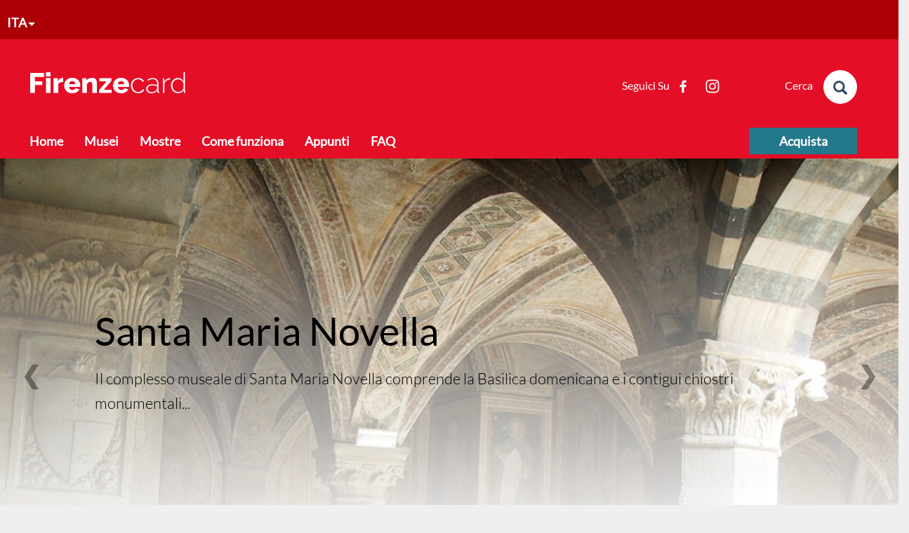

--- FILE ---
content_type: text/html; charset=utf-8
request_url: https://firenzecard.it/it/museo/santa-maria-novella
body_size: 13583
content:
<!DOCTYPE html>
<html lang="it" dir="ltr"
  xmlns:og="http://ogp.me/ns#">
<head>
  <link rel="profile" href="http://www.w3.org/1999/xhtml/vocab" />
  <meta charset="utf-8">
  <meta name="viewport" content="width=device-width, initial-scale=1.0">
  <meta charset="utf-8" />
<style>/* latin-ext */
@font-face {
  font-family: 'Lato';
  font-style: normal;
  font-weight: 300;
  font-display: swap;
  src: url(/sites/default/files/dxpr_theme/fonts/S6u9w4BMUTPHh7USSwaPGR_p.woff2) format('woff2');
  unicode-range: U+0100-02BA, U+02BD-02C5, U+02C7-02CC, U+02CE-02D7, U+02DD-02FF, U+0304, U+0308, U+0329, U+1D00-1DBF, U+1E00-1E9F, U+1EF2-1EFF, U+2020, U+20A0-20AB, U+20AD-20C0, U+2113, U+2C60-2C7F, U+A720-A7FF;
}
/* latin */
@font-face {
  font-family: 'Lato';
  font-style: normal;
  font-weight: 300;
  font-display: swap;
  src: url(/sites/default/files/dxpr_theme/fonts/S6u9w4BMUTPHh7USSwiPGQ.woff2) format('woff2');
  unicode-range: U+0000-00FF, U+0131, U+0152-0153, U+02BB-02BC, U+02C6, U+02DA, U+02DC, U+0304, U+0308, U+0329, U+2000-206F, U+20AC, U+2122, U+2191, U+2193, U+2212, U+2215, U+FEFF, U+FFFD;
}
/* latin-ext */
@font-face {
  font-family: 'Lato';
  font-style: normal;
  font-weight: 400;
  font-display: swap;
  src: url(/sites/default/files/dxpr_theme/fonts/S6uyw4BMUTPHjxAwXjeu.woff2) format('woff2');
  unicode-range: U+0100-02BA, U+02BD-02C5, U+02C7-02CC, U+02CE-02D7, U+02DD-02FF, U+0304, U+0308, U+0329, U+1D00-1DBF, U+1E00-1E9F, U+1EF2-1EFF, U+2020, U+20A0-20AB, U+20AD-20C0, U+2113, U+2C60-2C7F, U+A720-A7FF;
}
/* latin */
@font-face {
  font-family: 'Lato';
  font-style: normal;
  font-weight: 400;
  font-display: swap;
  src: url(/sites/default/files/dxpr_theme/fonts/S6uyw4BMUTPHjx4wXg.woff2) format('woff2');
  unicode-range: U+0000-00FF, U+0131, U+0152-0153, U+02BB-02BC, U+02C6, U+02DA, U+02DC, U+0304, U+0308, U+0329, U+2000-206F, U+20AC, U+2122, U+2191, U+2193, U+2212, U+2215, U+FEFF, U+FFFD;
}
</style>
<meta name="description" content="Il complesso museale di Santa Maria Novella comprende la Basilica domenicana e i contigui chiostri monumentali. Alla chiesa si accede da una magnifica facciata incrostata di marmi bianchi e verdi, la cui sezione superiore fu completata nel 1470, su disegno di Leon Battista Alberti." />
<meta name="generator" content="Drupal 7 (https://www.drupal.org)" />
<link rel="canonical" href="https://firenzecard.it/it/museo/santa-maria-novella" />
<link rel="shortlink" href="https://firenzecard.it/it/node/7991" />
<meta property="og:site_name" content="FirenzeCard" />
<meta property="og:type" content="article" />
<meta property="og:url" content="https://firenzecard.it/it/museo/santa-maria-novella" />
<meta property="og:title" content="Santa Maria Novella" />
<meta property="og:description" content="Il complesso museale di Santa Maria Novella comprende la Basilica domenicana e i contigui chiostri monumentali. Alla chiesa si accede da una magnifica facciata incrostata di marmi bianchi e verdi, la cui sezione superiore fu completata nel 1470, su disegno di Leon Battista Alberti." />
<meta property="og:updated_time" content="2025-10-01T14:37:42+02:00" />
<meta property="article:published_time" content="2018-11-02T10:26:24+01:00" />
<meta property="article:modified_time" content="2025-10-01T14:37:42+02:00" />
  <title>Santa Maria Novella | FirenzeCard</title>
  <style>ul.dropdown-menu {display: none;}</style>
  <style>
@import url("https://firenzecard.it/modules/system/system.base.css?t8r3bh");
</style>
<style>
@import url("https://firenzecard.it/sites/all/themes/dxpr_theme/vendor/bootstrap3/css/bootstrap.min.css?t8r3bh");
@import url("https://firenzecard.it/sites/all/modules/contrib/calendar/css/calendar_multiday.css?t8r3bh");
@import url("https://firenzecard.it/sites/all/modules/contrib/date/date_api/date.css?t8r3bh");
@import url("https://firenzecard.it/sites/all/modules/contrib/date/date_popup/themes/datepicker.1.7.css?t8r3bh");
@import url("https://firenzecard.it/modules/field/theme/field.css?t8r3bh");
@import url("https://firenzecard.it/sites/all/modules/contrib/geofield_gmap/geofield_gmap.css?t8r3bh");
@import url("https://firenzecard.it/modules/node/node.css?t8r3bh");
@import url("https://firenzecard.it/sites/all/modules/contrib/views/css/views.css?t8r3bh");
@import url("https://firenzecard.it/sites/all/modules/contrib/ckeditor/css/ckeditor.css?t8r3bh");
</style>
<style>
@import url("https://firenzecard.it/sites/all/modules/contrib/colorbox/styles/default/colorbox_style.css?t8r3bh");
@import url("https://firenzecard.it/sites/all/modules/contrib/ctools/css/ctools.css?t8r3bh");
@import url("https://firenzecard.it/sites/all/modules/stickynav/css/stickynav.css?t8r3bh");
@import url("https://firenzecard.it/sites/all/modules/contrib/print/print_ui/css/print_ui.theme.css?t8r3bh");
@import url("https://firenzecard.it/sites/all/modules/contrib/lang_dropdown/ddslick/ddsDefault.css?t8r3bh");
@import url("https://firenzecard.it/sites/all/modules/social_media_links/social_media_links.css?t8r3bh");
@import url("https://firenzecard.it/sites/all/modules/custom/fcard_calendar/css/monthly.css?t8r3bh");
@import url("https://firenzecard.it/sites/all/modules/dxpr_builder/dxpr_builder/css/dxpr_builder.css?t8r3bh");
@import url("https://firenzecard.it/sites/all/modules/contrib/field_slideshow/field_slideshow.css?t8r3bh");
@import url("https://firenzecard.it/sites/all/themes/dxpr_theme/waka/f-awesome/css/fontawesome-all.css?t8r3bh");
</style>
<style>
@import url("https://firenzecard.it/sites/default/files/color/dxpr_theme-73916e1b/bootstrap-3.css?t8r3bh");
@import url("https://firenzecard.it/sites/default/files/color/dxpr_theme-73916e1b/bootstrap-theme.css?t8r3bh");
@import url("https://firenzecard.it/sites/default/files/color/dxpr_theme-73916e1b/forms.css?t8r3bh");
@import url("https://firenzecard.it/sites/default/files/color/dxpr_theme-73916e1b/layout.css?t8r3bh");
@import url("https://firenzecard.it/sites/default/files/color/dxpr_theme-73916e1b/page-title.css?t8r3bh");
@import url("https://firenzecard.it/sites/default/files/color/dxpr_theme-73916e1b/typography.css?t8r3bh");
@import url("https://firenzecard.it/sites/default/files/color/dxpr_theme-73916e1b/helper-classes.css?t8r3bh");
@import url("https://firenzecard.it/sites/default/files/color/dxpr_theme-73916e1b/dxpr-theme-secondary-header.css?t8r3bh");
@import url("https://firenzecard.it/sites/default/files/color/dxpr_theme-73916e1b/dxpr-theme-header.css?t8r3bh");
@import url("https://firenzecard.it/sites/default/files/color/dxpr_theme-73916e1b/dxpr-theme-header--top.css?t8r3bh");
@import url("https://firenzecard.it/sites/default/files/color/dxpr_theme-73916e1b/dxpr-theme-header--side.css?t8r3bh");
@import url("https://firenzecard.it/sites/default/files/color/dxpr_theme-73916e1b/dxpr-theme-header--mobile.css?t8r3bh");
@import url("https://firenzecard.it/sites/default/files/color/dxpr_theme-73916e1b/footer-menu.css?t8r3bh");
</style>
<style>
@import url("https://firenzecard.it/sites/default/files/color/dxpr_theme-73916e1b/drupal-breadcrumbs.css?t8r3bh");
</style>
<link rel="stylesheet" href="https://firenzecard.it/sites/all/themes/dxpr_theme/waka/css/node--musei.css?t8r3bh" media="all" />
<style>
@import url("https://firenzecard.it/sites/default/files/dxpr-theme-themesettings-dxpr_theme.css?t8r3bh");
</style>
  <!-- HTML5 element support for IE6-8 -->
  <!--[if lt IE 9]>
    <script src="https://cdn.jsdelivr.net/html5shiv/3.7.3/html5shiv-printshiv.min.js"></script>
  <![endif]-->
  <script src="https://firenzecard.it/sites/all/modules/contrib/jquery_update/replace/jquery/2.2/jquery.min.js?v=2.2.4"></script>
<script>jQuery.migrateMute=true;jQuery.migrateTrace=false;</script>
<script src="//code.jquery.com/jquery-migrate-1.4.1.min.js"></script>
<script>window.jQuery && window.jQuery.migrateWarnings || document.write("<script src='/sites/all/modules/contrib/jquery_update/replace/jquery-migrate/1/jquery-migrate.min.js'>\x3C/script>")</script>
<script src="https://firenzecard.it/misc/jquery-extend-3.4.0.js?v=2.2.4"></script>
<script src="https://firenzecard.it/misc/jquery-html-prefilter-3.5.0-backport.js?v=2.2.4"></script>
<script src="https://firenzecard.it/misc/jquery.once.js?v=1.2"></script>
<script src="https://firenzecard.it/misc/drupal.js?t8r3bh"></script>
<script src="https://firenzecard.it/sites/all/modules/contrib/admin_menu/admin_devel/admin_devel.js?t8r3bh"></script>
<script src="https://firenzecard.it/sites/all/modules/custom/bef_bootstrap_fix/includes/bef_bootstrap_fix.js?t8r3bh"></script>
<script src="https://firenzecard.it/sites/all/modules/contrib/geofield_gmap/geofield_gmap.js?t8r3bh"></script>
<script src="https://firenzecard.it/sites/all/modules/dxpr_builder/dxpr_builder/vendor/underscore/underscore-min.js?t8r3bh"></script>
<script src="https://firenzecard.it/sites/default/files/languages/it_HyK3Wj-RuVC90AkKgV_vdrKpTaKQ3_A--84QOWM7UFQ.js?t8r3bh"></script>
<script src="https://firenzecard.it/sites/all/libraries/colorbox/jquery.colorbox-min.js?t8r3bh"></script>
<script src="https://firenzecard.it/sites/all/modules/contrib/colorbox/js/colorbox.js?t8r3bh"></script>
<script src="https://firenzecard.it/sites/all/modules/contrib/colorbox/styles/default/colorbox_style.js?t8r3bh"></script>
<script src="https://firenzecard.it/sites/all/modules/stickynav/js/stickynav.js?t8r3bh"></script>
<script src="https://firenzecard.it/sites/all/libraries/ddslick/jquery.ddslick.min.js?v=2.0"></script>
<script src="https://firenzecard.it/sites/all/themes/dxpr_theme/js/minified/dxpr-theme-multilevel-mobile-nav.min.js?t8r3bh"></script>
<script src="https://firenzecard.it/sites/all/themes/dxpr_theme/js/minified/dxpr-theme-header.min.js?t8r3bh"></script>
<script src="https://firenzecard.it/sites/all/themes/dxpr_theme/js/minified/dxpr-theme-breadcrumbs.min.js?t8r3bh"></script>
<script src="https://firenzecard.it/sites/all/modules/contrib/lang_dropdown/lang_dropdown.js?t8r3bh"></script>
<script src="https://firenzecard.it/sites/all/modules/custom/fcard_calendar/js/monthly.js?t8r3bh"></script>
<script>
    jQuery(document).ready(function ($) {
      function compareDate(str1){
        // str1 format should be dd/mm/yyyy. Separator can be anything e.g. / or -. It wont effect
        var dt1   = parseInt(str1.substring(0,2));
        var mon1  = parseInt(str1.substring(3,5));
        var yr1   = parseInt(str1.substring(6,10));
        var date1 = new Date(yr1, mon1-1, dt1); 
        //console.log(date1);
        return date1;
      }
      $(window).load( function() {

        $('#mycalendar-7991').monthly({
          weekStart: 'Mon',
          mode: 'event',
          locale: 'it',
          stylePast: true,
          jsonUrl: '/sites/default/files/fcard_calendar_json/node-7991.json',
          dataType: 'json',
          currentDate: compareDate('22/01/2026')
        });
      
        switch(window.location.protocol) {
          case 'http:':
          case 'https:':
            // running on a server, should be good.
            break;
          case 'file:':
            alert('Just a heads-up, events will not work when run locally.');
        }
      
      });
    });
  </script>
<script src="https://firenzecard.it/sites/all/libraries/jquery.cycle/jquery.cycle.all.js?t8r3bh"></script>
<script src="https://firenzecard.it/sites/all/libraries/jquery.imagesloaded/jquery.imagesloaded.min.js?t8r3bh"></script>
<script src="https://firenzecard.it/sites/all/modules/contrib/field_slideshow/field_slideshow.js?t8r3bh"></script>
<script src="https://firenzecard.it/sites/all/modules/contrib/leaflet_more_maps/leaflet_more_maps.js?t8r3bh"></script>
<script src="https://firenzecard.it/sites/all/themes/dxpr_theme/vendor/bootstrap3/js/bootstrap.min.js?t8r3bh"></script>
<script src="https://firenzecard.it/sites/all/themes/dxpr_theme/js/minified/classie.min.js?t8r3bh"></script>
<script src="https://firenzecard.it/sites/all/themes/dxpr_theme/waka/js/node--musei.js?t8r3bh"></script>
<script>jQuery.extend(Drupal.settings, {"basePath":"\/","pathPrefix":"it\/","ajaxPageState":{"theme":"dxpr_theme","theme_token":"0lQ2qwhA69X_xyhMho_WjMlKUyK-7GriRe6msgegGMU","js":{"sites\/all\/themes\/contrib\/bootstrap\/js\/bootstrap.js":1,"sites\/all\/modules\/contrib\/jquery_update\/replace\/jquery\/2.2\/jquery.min.js":1,"0":1,"\/\/code.jquery.com\/jquery-migrate-1.4.1.min.js":1,"1":1,"misc\/jquery-extend-3.4.0.js":1,"misc\/jquery-html-prefilter-3.5.0-backport.js":1,"misc\/jquery.once.js":1,"misc\/drupal.js":1,"sites\/all\/modules\/contrib\/admin_menu\/admin_devel\/admin_devel.js":1,"sites\/all\/modules\/custom\/bef_bootstrap_fix\/includes\/bef_bootstrap_fix.js":1,"sites\/all\/modules\/contrib\/geofield_gmap\/geofield_gmap.js":1,"sites\/all\/modules\/dxpr_builder\/dxpr_builder\/vendor\/underscore\/underscore-min.js":1,"public:\/\/languages\/it_HyK3Wj-RuVC90AkKgV_vdrKpTaKQ3_A--84QOWM7UFQ.js":1,"sites\/all\/libraries\/colorbox\/jquery.colorbox-min.js":1,"sites\/all\/modules\/contrib\/colorbox\/js\/colorbox.js":1,"sites\/all\/modules\/contrib\/colorbox\/styles\/default\/colorbox_style.js":1,"sites\/all\/modules\/stickynav\/js\/stickynav.js":1,"sites\/all\/libraries\/ddslick\/jquery.ddslick.min.js":1,"sites\/all\/themes\/dxpr_theme\/js\/minified\/dxpr-theme-multilevel-mobile-nav.min.js":1,"sites\/all\/themes\/dxpr_theme\/js\/minified\/dxpr-theme-header.min.js":1,"sites\/all\/themes\/dxpr_theme\/js\/minified\/dxpr-theme-breadcrumbs.min.js":1,"sites\/all\/modules\/contrib\/lang_dropdown\/lang_dropdown.js":1,"sites\/all\/modules\/custom\/fcard_calendar\/js\/monthly.js":1,"2":1,"sites\/all\/libraries\/jquery.cycle\/jquery.cycle.all.js":1,"sites\/all\/libraries\/jquery.imagesloaded\/jquery.imagesloaded.min.js":1,"sites\/all\/modules\/contrib\/field_slideshow\/field_slideshow.js":1,"sites\/all\/modules\/contrib\/leaflet_more_maps\/leaflet_more_maps.js":1,"sites\/all\/themes\/dxpr_theme\/vendor\/bootstrap3\/js\/bootstrap.min.js":1,"sites\/all\/themes\/dxpr_theme\/js\/minified\/classie.min.js":1,"sites\/all\/themes\/dxpr_theme\/waka\/js\/node--musei.js":1},"css":{"modules\/system\/system.base.css":1,"sites\/all\/themes\/dxpr_theme\/vendor\/bootstrap3\/css\/bootstrap.min.css":1,"sites\/all\/modules\/contrib\/calendar\/css\/calendar_multiday.css":1,"sites\/all\/modules\/contrib\/date\/date_api\/date.css":1,"sites\/all\/modules\/contrib\/date\/date_popup\/themes\/datepicker.1.7.css":1,"modules\/field\/theme\/field.css":1,"sites\/all\/modules\/contrib\/geofield_gmap\/geofield_gmap.css":1,"modules\/node\/node.css":1,"sites\/all\/modules\/contrib\/views\/css\/views.css":1,"sites\/all\/modules\/contrib\/ckeditor\/css\/ckeditor.css":1,"sites\/all\/modules\/contrib\/colorbox\/styles\/default\/colorbox_style.css":1,"sites\/all\/modules\/contrib\/ctools\/css\/ctools.css":1,"sites\/all\/modules\/stickynav\/css\/stickynav.css":1,"sites\/all\/modules\/contrib\/print\/print_ui\/css\/print_ui.theme.css":1,"sites\/all\/modules\/contrib\/lang_dropdown\/ddslick\/ddsDefault.css":1,"sites\/all\/modules\/social_media_links\/social_media_links.css":1,"sites\/all\/modules\/custom\/fcard_calendar\/css\/monthly.css":1,"sites\/all\/modules\/dxpr_builder\/dxpr_builder\/css\/dxpr_builder.css":1,"sites\/all\/modules\/contrib\/field_slideshow\/field_slideshow.css":1,"sites\/all\/themes\/dxpr_theme\/waka\/f-awesome\/css\/fontawesome-all.css":1,"sites\/all\/themes\/dxpr_theme\/css\/vendor-extensions\/bootstrap-3.css":1,"sites\/all\/themes\/dxpr_theme\/css\/vendor-extensions\/bootstrap-theme.css":1,"sites\/all\/themes\/dxpr_theme\/css\/base\/forms.css":1,"sites\/all\/themes\/dxpr_theme\/css\/base\/layout.css":1,"sites\/all\/themes\/dxpr_theme\/css\/base\/page-title.css":1,"sites\/all\/themes\/dxpr_theme\/css\/base\/typography.css":1,"sites\/all\/themes\/dxpr_theme\/css\/helpers\/helper-classes.css":1,"sites\/all\/themes\/dxpr_theme\/css\/components\/dxpr-theme-secondary-header.css":1,"sites\/all\/themes\/dxpr_theme\/css\/components\/dxpr-theme-header.css":1,"sites\/all\/themes\/dxpr_theme\/css\/components\/dxpr-theme-header--top.css":1,"sites\/all\/themes\/dxpr_theme\/css\/components\/dxpr-theme-header--side.css":1,"sites\/all\/themes\/dxpr_theme\/css\/components\/dxpr-theme-header--mobile.css":1,"sites\/all\/themes\/dxpr_theme\/css\/base\/footer-menu.css":1,"sites\/all\/themes\/dxpr_theme\/css\/vendor-extensions\/drupal-breadcrumbs.css":1,"sites\/all\/themes\/dxpr_theme\/waka\/css\/node--musei.css":1,"sites\/default\/files\/dxpr-theme-themesettings-dxpr_theme.css":1}},"colorbox":{"opacity":"0.85","current":"{current} di {total}","previous":"\u00ab Prec","next":"Succ \u00bb","close":"Chiudi","maxWidth":"98%","maxHeight":"98%","fixed":true,"mobiledetect":true,"mobiledevicewidth":"480px","specificPagesDefaultValue":"admin*\nimagebrowser*\nimg_assist*\nimce*\nnode\/add\/*\nnode\/*\/edit\nprint\/*\nprintpdf\/*\nsystem\/ajax\nsystem\/ajax\/*"},"jcarousel":{"ajaxPath":"\/it\/jcarousel\/ajax\/views"},"stickynav":{"selector":".region-navigation","offsets":{"selector":"","custom_offset":""}},"dxpr_builder":{"currentPath":"node\/7991","defaultSiteLanguage":"it","dxpr_ajaxurl":"https:\/\/firenzecard.it\/?q=dxpr_builder_ajaxurl","dxpr_baseurl":"https:\/\/firenzecard.it\/sites\/all\/modules\/dxpr_builder\/dxpr_builder\/","dxpr_e_ajaxurl":"https:\/\/firenzecard.it\/?q=dxpr_builder_e_ajaxurl","dxpr_lang":"it","offsetSelector":".dxpr-theme-header--sticky, .dxpr-theme-header--fixed","uid":0,"entityLangCode":"it","entityLanguage":"ITA"},"lang_dropdown":{"language_content":{"jsWidget":{"widget":"ddslick","width":"60","height":"","showSelectedHTML":1,"imagePosition":"left"}}},"urlIsAjaxTrusted":{"\/it\/museo\/santa-maria-novella":true},"better_exposed_filters":{"views":{"musei":{"displays":{"block_correlati":{"filters":[]},"block_eventi":{"filters":[]}}}}},"field_slideshow":{"field-slideshow-1":{"fx":"fade","speed":1000,"timeout":4000,"pause":0,"start_on_hover":0,"carousel_visible":5,"carousel_scroll":5,"carousel_speed":500,"carousel_vertical":0,"carousel_circular":1,"carousel_follow":1,"carousel_skin":"","pager":"","controls":{"#theme":"field_slideshow_controls","#slideshow_id":1,"#controls_pause":0}}},"dxpr_theme":{"headerHeight":"50","headerOffset":"60","headerMobileHeight":"60","breadcrumbsSeparator":"\/","dxpr_themePath":"sites\/all\/themes\/dxpr_theme\/"},"bootstrap":{"anchorsFix":"0","anchorsSmoothScrolling":"0","formHasError":0,"popoverEnabled":0,"popoverOptions":{"animation":0,"html":0,"placement":"right","selector":"","trigger":"","triggerAutoclose":0,"title":"","content":"","delay":0,"container":"body"},"tooltipEnabled":0,"tooltipOptions":{"animation":0,"html":0,"placement":"top","selector":"","trigger":"","delay":0,"container":"body"}}});</script>
</head>
<body class="html not-front not-logged-in no-sidebars page-node page-node- page-node-7991 node-type-musei i18n-it body--dxpr-theme-header-top body--dxpr-theme-header-not-overlay body--dxpr-theme-header-navbar_pull_down">
  <div id="skip-link">
    <a href="#main-content" class="element-invisible element-focusable">Salta al contenuto principale</a>
  </div>
    <script>
  var dxpr_themeNavBreakpoint = 1090;
  var dxpr_themeWindowWidth = window.innerWidth;
  if (dxpr_themeWindowWidth > dxpr_themeNavBreakpoint) {
    document.body.className += ' body--dxpr-theme-nav-desktop';
  }
  else {
    document.body.className += ' body--dxpr-theme-nav-mobile';
  }
  </script>    
<header id="secondary-header" role="banner" class="dxpr-theme-secondary-header hidden-none clearfix">
  <div class="dxpr-theme-fluid secondary-header-container">
                        <div class="region region-secondary-header">
    <section id="block-lang-dropdown-language-content" class="block block-lang-dropdown clearfix">

      
  <form class="lang_dropdown_form language_content ddsDefault" id="lang_dropdown_form_language_content" action="/it/museo/santa-maria-novella" method="post" accept-charset="UTF-8"><div><div class="form-item form-item-lang-dropdown-select form-type-select form-group"><div class="dxpr-theme-select"><select class="lang-dropdown-select-element form-control form-select" id="lang-dropdown-select-language_content" style="width:60px" name="lang_dropdown_select"><option value="en">ENG</option><option value="it" selected="selected">ITA</option><option value="es">SPA</option><option value="fr">FRA</option><option value="de">DEU</option></select></div></div><input type="hidden" name="en" value="/en/museum/santa-maria-novella" />
<input type="hidden" name="it" value="/it/museo/santa-maria-novella" />
<input type="hidden" name="es" value="/es/museo/santa-maria-novella" />
<input type="hidden" name="fr" value="/fr/museo/santa-maria-novella" />
<input type="hidden" name="de" value="/de/museo/santa-maria-novella" />
<noscript><div>
<button type="submit" id="edit-submit--2" name="op" value="Vai" class="btn btn-default form-submit">Vai</button>

</div></noscript><input type="hidden" name="form_build_id" value="form-583YHfIbx2zFqTVrLc88y7dAsO8Omhb2smXNsNy43Ac" />
<input type="hidden" name="form_id" value="lang_dropdown_form" />
</div></form>
</section>
  </div>
                      </div>
</header>

<header id="navbar" role="banner" class="navbar dxpr-theme-header dxpr-theme-header--top dxpr-theme-header--centered dxpr-theme-header--navbar-pull-down dxpr-theme-header--hover-border">
  <div class="dxpr-theme-fluid navbar-container">
            <div class="navbar-header">
                  <div class="wrap-branding">
                          <a id="dxpr-theme-menu-toggle" href="#" class="three-dash">
                <span></span>
                <div class="screenreader-text element-invisible">Toggle menu</div>
              </a>
            
                          <a class="logo navbar-btn" href="/it" title="Home">
                <img src="https://firenzecard.it/sites/default/files/vector.svg" id="logo" alt="Home" />
              </a>
            
                      </div>
                  </div>
                  <nav role="navigation" id="dxpr-theme-main-menu" class="dxpr-theme-main-menu  dxpr-theme-mobile-header-open-ltr">
                                        <div class="region region-navigation">
    <section id="block-system-main-menu" class="block block-system block-menu clearfix">

        <h2 class="block-title">Menu principale</h2>
    
  <ul class="menu nav"><li class="first leaf"><a href="/it/homepage" title="">Home</a></li>
<li class="leaf"><a href="/it/musei-0" title="">Musei</a></li>
<li class="leaf"><a href="/it/mostre" title="">Mostre</a></li>
<li class="leaf"><a href="/it/come-funziona" title="">Come funziona</a></li>
<li class="leaf"><a href="/it/notizie-0" title="">Appunti</a></li>
<li class="last leaf"><a href="/it/faq-0" title="">FAQ</a></li>
</ul>
</section>
<section id="block-menu-menu-menu-acquista" class="block block-menu clearfix">

        <h2 class="block-title">prova</h2>
    
  <ul class="menu nav"><li class="first last leaf"><a href="/it/shop/acquista_card" title="">Acquista</a></li>
</ul>
</section>
<section id="block-social-media-links-social-media-links" class="block block-social-media-links clearfix">

        <h2 class="block-title">Seguici Su</h2>
    
  <ul class="social-media-links platforms inline horizontal"><li  class="facebook first"><a href="https://www.facebook.com/firenzecard" title="Facebook"><img src="https://firenzecard.it/sites/all/modules/social_media_links/libraries/elegantthemes/PNG/facebook.png" alt="Facebook icon" /></a></li><li  class="instagram last"><a href="http://www.instagram.com/firenzecard" title="Instagram"><img src="https://firenzecard.it/sites/all/modules/social_media_links/libraries/elegantthemes/PNG/instagram.png" alt="Instagram icon" /></a></li></ul>
</section>
<section id="block-search-form" class="block block-search clearfix">

      
  <form class="form-search content-search" action="/it/museo/santa-maria-novella" method="post" id="search-block-form" accept-charset="UTF-8"><div><div>
      <h2 class="element-invisible">Form di ricerca</h2>
    <div class="input-group"><input title="Inserisci i termini da cercare." placeholder="Cerca" class="form-control form-text form-search" type="search" id="edit-search-block-form--2" name="search_block_form" value="" size="15" maxlength="128" /><span class="input-group-btn"><button type="submit" class="btn btn-primary" aria-label="search"><span class="icon glyphicon glyphicon-search" aria-hidden="true"></span>
</button></span></div><div class="form-actions form-wrapper form-group" id="edit-actions"><button class="element-invisible btn btn-default form-submit" type="submit" id="edit-submit" name="op" value="Cerca">Cerca</button>
</div><input type="hidden" name="form_build_id" value="form-OCaIx54G6kEtoksnZtucT3wMXY4KZtkzpb71VCAjtLo" />
<input type="hidden" name="form_id" value="search_block_form" />
</div>
</div></form>
</section>
  </div>
                      </nav>
              </div>
</header>

<div class="wrap-containers">
        <div class="page-title-full-width-container" id="page-title-full-width-container">
      <header role="banner" id="page-title" class="container page-title-container">
                          <h1 class="page-title">Santa Maria Novella</h1>
                              </header> <!-- /#page-title -->
          </div>
    
    <div class="container main-container clearfix">
    <div class="row">
      
      <section class="col-sm-12">
        <a id="main-content"></a>
                                                                                  <div class="region region-content">
    <section id="block-system-main" class="block block-system clearfix">

      
  <script>
(function ($) {
  Drupal.behaviors.fcardReservationMuseo = {
    attach: function(context, settings){
      $("body").once("fcardReservationMuseo", function() {
      
        $(".bottone-prenotazione").click(function(e) {
          var myPath = "../prenotazioni/prenota?placeId=7991";
          location.href = myPath;
        });
      });
    }
  };
})(jQuery);
</script>

<article id="node-7991" class="node node-musei">

	
	<!----------- CAROSELLO ----------->
	<div class="slideshow-container" style="width: 100%;">
		
						<div class="mySlides fade" style="background: linear-gradient(180deg, rgba(255, 255, 255, 0), rgba(255,255,255,1)), url('https://firenzecard.it/sites/default/files/gallery/800px-chiostrino_di_santa_maria_novella_2.jpg') no-repeat; background-size: cover;">
					<h1 class="titolo-slide">Santa Maria Novella</h1>
					<p class="sottotitolo-slide">Il complesso museale di Santa Maria Novella comprende la Basilica domenicana e i contigui chiostri monumentali...</p>
				</div>
							<div class="mySlides fade" style="background: linear-gradient(180deg, rgba(255, 255, 255, 0), rgba(255,255,255,1)), url('https://firenzecard.it/sites/default/files/gallery/800px-museo_di_santa_maria_novella_cappellone_degli_spagnoli_affreschi_di_andrea_di_bonaiuto_4.jpg') no-repeat; background-size: cover;">
					<h1 class="titolo-slide">Santa Maria Novella</h1>
					<p class="sottotitolo-slide">Il complesso museale di Santa Maria Novella comprende la Basilica domenicana e i contigui chiostri monumentali...</p>
				</div>
							<div class="mySlides fade" style="background: linear-gradient(180deg, rgba(255, 255, 255, 0), rgba(255,255,255,1)), url('https://firenzecard.it/sites/default/files/gallery/157-436-ba-unita.jpg') no-repeat; background-size: cover;">
					<h1 class="titolo-slide">Santa Maria Novella</h1>
					<p class="sottotitolo-slide">Il complesso museale di Santa Maria Novella comprende la Basilica domenicana e i contigui chiostri monumentali...</p>
				</div>
							<div class="mySlides fade" style="background: linear-gradient(180deg, rgba(255, 255, 255, 0), rgba(255,255,255,1)), url('https://firenzecard.it/sites/default/files/gallery/157-436-cb-novella.jpg') no-repeat; background-size: cover;">
					<h1 class="titolo-slide">Santa Maria Novella</h1>
					<p class="sottotitolo-slide">Il complesso museale di Santa Maria Novella comprende la Basilica domenicana e i contigui chiostri monumentali...</p>
				</div>
							<div class="mySlides fade" style="background: linear-gradient(180deg, rgba(255, 255, 255, 0), rgba(255,255,255,1)), url('https://firenzecard.it/sites/default/files/gallery/foto2_chiesa_di_santa_maria_novella.jpg') no-repeat; background-size: cover;">
					<h1 class="titolo-slide">Santa Maria Novella</h1>
					<p class="sottotitolo-slide">Il complesso museale di Santa Maria Novella comprende la Basilica domenicana e i contigui chiostri monumentali...</p>
				</div>
							<div class="mySlides fade" style="background: linear-gradient(180deg, rgba(255, 255, 255, 0), rgba(255,255,255,1)), url('https://firenzecard.it/sites/default/files/gallery/800px-museo_di_santa_maria_novella_cappellone_degli_spagnoli_affreschi_di_andrea_di_bonaiuto_8.jpg') no-repeat; background-size: cover;">
					<h1 class="titolo-slide">Santa Maria Novella</h1>
					<p class="sottotitolo-slide">Il complesso museale di Santa Maria Novella comprende la Basilica domenicana e i contigui chiostri monumentali...</p>
				</div>
							<div class="mySlides fade" style="background: linear-gradient(180deg, rgba(255, 255, 255, 0), rgba(255,255,255,1)), url('https://firenzecard.it/sites/default/files/gallery/800px-museo_di_santa_maria_novella_chiostro_verde.jpg') no-repeat; background-size: cover;">
					<h1 class="titolo-slide">Santa Maria Novella</h1>
					<p class="sottotitolo-slide">Il complesso museale di Santa Maria Novella comprende la Basilica domenicana e i contigui chiostri monumentali...</p>
				</div>
				
			<a class="prev" onclick="plusSlides(-1)">❮</a>
			<a class="next" onclick="plusSlides(1)">❯</a>
	
			<div style="text-align:center;">
							<span class="dot" onclick="currentSlide(0)"></span> 
							<span class="dot" onclick="currentSlide(1)"></span> 
							<span class="dot" onclick="currentSlide(2)"></span> 
							<span class="dot" onclick="currentSlide(3)"></span> 
							<span class="dot" onclick="currentSlide(4)"></span> 
							<span class="dot" onclick="currentSlide(5)"></span> 
							<span class="dot" onclick="currentSlide(6)"></span> 
					</div>
	</div>

	<!---- PRENOTAZIONE E CONDIVISIONE ---->
	<div class="barra-bianca">
		<!-- Tipo di prenotazione -->
		<div class="fast-track">
			<span class="f-track ft-green"><span style="display:none;">Fast track</span>Senza prenotazione obbligatoria</span>
		</div>
		<!-- Condividi -->
		<div class="hp-inner">
			<div class="block-share">
				<a class="link-social">
					<p class="minimal-share minimal-social">Condividi</p>
				</a>
			</div>
		</div>
	</div>

	<!-------- DESCRIZIONE MUSEO -------->
	<div class="field field-name-body field-type-text-with-summary field-label-hidden">
		<div class="field-items">
			<div class="field-item even">
			Il complesso museale di Santa Maria Novella comprende la Basilica domenicana e i contigui chiostri monumentali. Alla chiesa si accede da una magnifica facciata incrostata di marmi bianchi e verdi, la cui sezione superiore fu completata nel 1470, su disegno di Leon Battista Alberti. La basilica conserva ancora molti dei suoi più antichi apparati decorativi e racchiude innumerevoli capolavori, come la grande Croce dipinta da Giotto, la Trinità di Masaccio, i dipinti della Cappella Strozzi di Mantova di Nardo e Andrea di Cione detto l'Orcagna, la Natività di Sandro Botticelli, la Cappella Tornabuoni affrescata da Domenico Ghirlandaio e dalla sua bottega, la Cappella Strozzi di Filippino Lippi e il ciclo di tele cinquecentesche che ornano gli altari. Il museo comprende, invece, i primi due chiostri dell’antico convento. Il più noto è il Chiostro Verde, decorato dalle Storie della Genesi di Paolo Uccello e altri maestri, da cui si accede al Cappellone degli Spagnoli affrescato da Andrea di Bonaiuto. La Cappella degli Ubriachi e l'antico Refettorio ospitano un'esposizione permanente di oreficerie, arredi sacri e paramenti liturgici, parte dell'antico Tesoro della chiesa, e una serie di dipinti.			</div>
		</div>
			</div>

	<!-------- INFORMAZIONI MUSEO -------->
	<div class="row white">
		<div class="hp-inner scheda">

			<!-- Colonna sinistra -->
			<div class="col-md-6">
				<p>Informazioni:</p>
				<div class="field field-name-field-posizione field-type-location field-label-hidden">
					<div class="field-items">
						<div class="field-item even">
							<div class="location vcard" itemscope="" itemtype="http://schema.org/PostalAddress">
								<div class="adr">
									<!-- Indirizzo -->
									<img src="/sites/default/files/icona-indirizzo.webp" alt="">
									<p>Indirizzo:</p>&nbsp;
									<span itemprop="streetAddress">piazza Stazione 4 / piazza Santa Maria Novella 18, 50123 - Firenze, FI</span>
									<span class="postal-code" itemprop="postalCode"></span>
									<span class="locality" itemprop="addressLocality"><div class="field field-name-field-city field-type-text field-label-hidden"><div class="field-items"><div class="field-item even"><div class="az-element az-container dxpr" data-az-type="node|musei" data-az-name="7991|field_city" data-az-human-readable="ZmllbGRfY2l0eSBvbiBwYWdlICYjMDM5O1NhbnRhIE1hcmlhIE5vdmVsbGEmIzAzOTs=" style="display:none"></div></div></div></div></span> 
									<span class="region" itemprop="addressRegion"></span>
								</div>
							</div>
						</div>
					</div>
				</div>
				<div class="field field-name-field-telefono field-type-text field-label-hidden">
					<div class="field-items">
						<!-- Numero -->
						<img src="/sites/default/files/icona-numero.webp" alt="">
						<p>Telefono:</p>&nbsp;
						<div class="field-item even">055 282187 / 055 219257</div>
											</div>
				</div>
				<div class="field field-name-field-sito-web field-type-link-field field-label-hidden">
					<div class="field-items">
						<div class="field-item even">
							<!-- Sito -->
							<img src="/sites/default/files/icona-sito.webp" alt="web site">
							<p></p>&nbsp;
							<div class="field field-name-field-sito-web field-type-link-field field-label-hidden"><div class="field-items"><div class="field-item even"><a href="https://cultura.comune.fi.it/pagina/musei-civici-fiorentini/santa-maria-novella" target="_blank">https://cultura.comune.fi.it/pagina/musei-civici-fiorentini/santa-maria-novella</a></div><div class="field-item odd"><a href="http://www.chiesasantamarianovella.it" target="_blank">http://www.chiesasantamarianovella.it</a></div></div></div>						</div>
					</div>
				</div>
			</div>

			<!-- Colonna destra -->
			<div class="col-md-6">
				<!-- Note di accesso -->
				<p>Note di accesso:</p>
				<div>
					<img src="/sites/default/files/icona-biglietti.webp" alt="">
					<p><div class="field field-name-field-note field-type-text-long field-label-hidden"><div class="field-items"><div class="field-item even"><div class="az-element az-container dxpr" data-az-type="node|musei" data-az-name="7991|field_note" data-az-human-readable="ZmllbGRfbm90ZSBvbiBwYWdlICYjMDM5O1NhbnRhIE1hcmlhIE5vdmVsbGEmIzAzOTs=" data-az-mode="static">
<p><strong>Accesso diretto dalla biglietteria e inserimento nel primo slot di visita disponibile.&nbsp;</strong></p>

<p>L'ultimo ingresso &egrave; un'ora prima della chiusura.&nbsp;</p>

<p>&nbsp;</p>

</div></div></div></div></p>
				</div>
				<!-- Accessibilità -->
				<p>Accesso facilitato:</p>
				<div>
					<img src="/sites/default/files/icona-accessibilita.webp" alt="">
					Accessibile				</div>
			</div>
		</div>
	</div>

	<!-- GALLERIA FOTOGRAFICA -->
	<div class="sezione-galleria">
		<div class="Titolo-galleria">
			<hr class="linea-titolo-galleria"></hr>
			<p>Photo gallery</p>
			<hr class="linea-titolo-galleria"></hr>
		</div>
		<div class="galleria-museo">
			<div class="field field-name-field-galleria-foto field-type-image field-label-hidden"><div class="field-items"><div class="field-item even"><div id="field-slideshow-1-wrapper" class="field-slideshow-wrapper">
    
  <div class="field-slideshow field-slideshow-1 effect-fade timeout-4000 with-pager with-controls">
          <div class="field-slideshow-slide field-slideshow-slide-1 even first">
        <a href="https://firenzecard.it/sites/default/files/gallery/800px-chiostrino_di_santa_maria_novella_2.jpg?slideshow=true&amp;slideshowAuto=true&amp;slideshowSpeed=4000&amp;speed=350&amp;transition=elastic" class="colorbox-load" rel="field-slideshow[nid-799131]image"><div class='inner-slide'><img class="field-slideshow-image field-slideshow-image-1 img-responsive" src="https://firenzecard.it/sites/default/files/styles/hp_entry/public/gallery/800px-chiostrino_di_santa_maria_novella_2.jpg?itok=M1PQqt-y" width="1400" height="700" alt="" /></div></a>              </div>
          <div class="field-slideshow-slide field-slideshow-slide-2 odd" style="display:none;">
        <a href="https://firenzecard.it/sites/default/files/gallery/800px-museo_di_santa_maria_novella_cappellone_degli_spagnoli_affreschi_di_andrea_di_bonaiuto_4.jpg?slideshow=true&amp;slideshowAuto=true&amp;slideshowSpeed=4000&amp;speed=350&amp;transition=elastic" class="colorbox-load" rel="field-slideshow[nid-799131]image"><div class='inner-slide'><img class="field-slideshow-image field-slideshow-image-2 img-responsive" src="https://firenzecard.it/sites/default/files/styles/hp_entry/public/gallery/800px-museo_di_santa_maria_novella_cappellone_degli_spagnoli_affreschi_di_andrea_di_bonaiuto_4.jpg?itok=MSd_yceR" width="1400" height="700" alt="" /></div></a>              </div>
          <div class="field-slideshow-slide field-slideshow-slide-3 even" style="display:none;">
        <a href="https://firenzecard.it/sites/default/files/gallery/157-436-ba-unita.jpg?slideshow=true&amp;slideshowAuto=true&amp;slideshowSpeed=4000&amp;speed=350&amp;transition=elastic" class="colorbox-load" rel="field-slideshow[nid-799131]image"><div class='inner-slide'><img class="field-slideshow-image field-slideshow-image-3 img-responsive" src="https://firenzecard.it/sites/default/files/styles/hp_entry/public/gallery/157-436-ba-unita.jpg?itok=G_tcV55Q" width="1400" height="700" alt="" /></div></a>              </div>
          <div class="field-slideshow-slide field-slideshow-slide-4 odd" style="display:none;">
        <a href="https://firenzecard.it/sites/default/files/gallery/157-436-cb-novella.jpg?slideshow=true&amp;slideshowAuto=true&amp;slideshowSpeed=4000&amp;speed=350&amp;transition=elastic" class="colorbox-load" rel="field-slideshow[nid-799131]image"><div class='inner-slide'><img class="field-slideshow-image field-slideshow-image-4 img-responsive" src="https://firenzecard.it/sites/default/files/styles/hp_entry/public/gallery/157-436-cb-novella.jpg?itok=ymlOTouG" width="1400" height="700" alt="" /></div></a>              </div>
          <div class="field-slideshow-slide field-slideshow-slide-5 even" style="display:none;">
        <a href="https://firenzecard.it/sites/default/files/gallery/foto2_chiesa_di_santa_maria_novella.jpg?slideshow=true&amp;slideshowAuto=true&amp;slideshowSpeed=4000&amp;speed=350&amp;transition=elastic" class="colorbox-load" rel="field-slideshow[nid-799131]image"><div class='inner-slide'><img class="field-slideshow-image field-slideshow-image-5 img-responsive" src="https://firenzecard.it/sites/default/files/styles/hp_entry/public/gallery/foto2_chiesa_di_santa_maria_novella.jpg?itok=OexZ-PBd" width="1400" height="700" alt="" /></div></a>              </div>
          <div class="field-slideshow-slide field-slideshow-slide-6 odd" style="display:none;">
        <a href="https://firenzecard.it/sites/default/files/gallery/800px-museo_di_santa_maria_novella_cappellone_degli_spagnoli_affreschi_di_andrea_di_bonaiuto_8.jpg?slideshow=true&amp;slideshowAuto=true&amp;slideshowSpeed=4000&amp;speed=350&amp;transition=elastic" class="colorbox-load" rel="field-slideshow[nid-799131]image"><div class='inner-slide'><img class="field-slideshow-image field-slideshow-image-6 img-responsive" src="https://firenzecard.it/sites/default/files/styles/hp_entry/public/gallery/800px-museo_di_santa_maria_novella_cappellone_degli_spagnoli_affreschi_di_andrea_di_bonaiuto_8.jpg?itok=7AxHhyGT" width="1400" height="700" alt="" /></div></a>              </div>
          <div class="field-slideshow-slide field-slideshow-slide-7 even last" style="display:none;">
        <a href="https://firenzecard.it/sites/default/files/gallery/800px-museo_di_santa_maria_novella_chiostro_verde.jpg?slideshow=true&amp;slideshowAuto=true&amp;slideshowSpeed=4000&amp;speed=350&amp;transition=elastic" class="colorbox-load" rel="field-slideshow[nid-799131]image"><div class='inner-slide'><img class="field-slideshow-image field-slideshow-image-7 img-responsive" src="https://firenzecard.it/sites/default/files/styles/hp_entry/public/gallery/800px-museo_di_santa_maria_novella_chiostro_verde.jpg?itok=t0HNxaFb" width="1400" height="700" alt="" /></div></a>              </div>
      </div>

  <div id="field-slideshow-1-controls" class="field-slideshow-controls">
  <a href="#" class="prev">Precedente</a>
    <a href="#" class="next">Seguente</a>
</div>
  </div>
</div></div></div>		</div>
	</div>
	
	<!-- CALENDARIO -->
	<div class="row grey">
		<div class="hp-inner scheda">
			<div class="titolo-calendario">
				<h3 class="field-label red-title">Orario:</h3>
			</div>
			<div class="sezione-calendario">
				<div class="field-orario">
										
    <div style="width:100%; display:inline-block;">
      <div class="monthly" id="mycalendar-7991"></div>
    </div>
					<div class="post-calendar" style="clear: both;"><br>
					</div>
				</div>
			</div>
		   		</div> 
	</div>

	<!-- COSA VEDERE -->
	
	<!-- MUSEI CORRELATI -->
	<div class="musei-correlati">
		<div class="Titolo-correlati">
			<hr class="linea-titolo-correlati"></hr>
			Musei correlati			<hr class="linea-titolo-correlati"></hr>
		</div>
		<!-- Lista musei correlati -->
		<div class="vista-musei-correlati flex-row">
			<section id="block-views-musei-block-correlati" class="block block-views clearfix">

        <h2 class="block-title">Musei correlati</h2>
    
  <div class="view view-musei view-id-musei view-display-id-block_correlati view-dom-id-97615ebd2112f01b9278b454b0571bcf">
        
  
  
      <div class="view-content">
        <div class="riga-museo">
      
          <div class="icona-museo">
  <div class="field-numero">32</div>
  <div class="field-foto"><img class="img-responsive" src="https://firenzecard.it/sites/default/files/styles/190x190/public/musei/basilica_santa_croce.jpg?itok=fhOT1oEv" width="190" height="190" alt="Immagine facciata basilica" /></div>
</div>
<div class="field-nome-museo">
  <a href="/it/museo/complesso-monumentale-di-santa-croce">Complesso monumentale di Santa Croce</a> 
</div>    </div>
  <div class="riga-museo">
      
          <div class="icona-museo">
  <div class="field-numero">38</div>
  <div class="field-foto"><img class="img-responsive" src="https://firenzecard.it/sites/default/files/styles/190x190/public/musei/d4s_5192.jpg?itok=eLhE_idG" width="190" height="190" alt="Interno basilica" /></div>
</div>
<div class="field-nome-museo">
  <a href="/it/museo/basilica-san-lorenzo">Basilica San Lorenzo</a> 
</div>    </div>
  <div class="riga-museo">
      
          <div class="icona-museo">
  <div class="field-numero">8</div>
  <div class="field-foto"><img class="img-responsive" src="https://firenzecard.it/sites/default/files/styles/190x190/public/musei/masaccio7.jpg?itok=b2WxQDOx" width="190" height="190" alt="Dettaglio di un affresco di Masaccio" /></div>
</div>
<div class="field-nome-museo">
  <a href="/it/museo/cappella-brancacci">Cappella Brancacci</a> 
</div>    </div>
  <div class="riga-museo">
      
          <div class="icona-museo">
  <div class="field-numero">22</div>
  <div class="field-foto"><img class="img-responsive" src="https://firenzecard.it/sites/default/files/styles/190x190/public/musei/20210217_153521.jpg?itok=0oL5zjmv" width="190" height="190" alt="Immagine dipinto" /></div>
</div>
<div class="field-nome-museo">
  <a href="/it/museo/museo-di-san-marco">Museo di San Marco</a> 
</div>    </div>
    </div>
  
  
  
  
  
  
</div>
</section>
		</div>
	</div>

</article>

</section>
  </div>
      </section>

      
    </div>
  </div>

  </div><!-- end wrap-containers -->

<!-- /#Sticky Footer -->
<footer class="dxpr-theme-footer clearfix">
  <div class="container footer-container">
    <div class="row container-row"><div class="col-sm-12 container-col">          <div class="region region-footer">
    <section id="block-block-3" class="block block-block clearfix">

      
  <style type="text/css">#block-menu-menu-menu-footer {
  margin-bottom: 0px !important;
}
#block-menu-menu-menu-footer > ul {
  padding-left: 24px;
  padding-right: 24px;
  padding-top: 32px;
  padding-bottom: 32px;
  font-weight: 300;
}

.region-footer .block-menu .menu li a {
  background: transparent;
  padding: 0 0 0 10px;
  line-height: 1.1em;
  text-decoration: none;
  color: rgba(255, 255, 255, 0.8);
  font-size: 14px;
  line-height: 20pt;
}
.footer-container {
  background-color: #ab0005;
  color: rgba(255, 255, 255, 0.8);
  font-family: "Titillium Web", sans-serif;
  font-size: 14px;
  font-weight: 600;
  padding: 32px;
  display: flex;
  flex-direction: column;
  gap: 16px;
}
.footer-logos-mobile {
  display: none;
}
.footer-row-1 {
  display: flex;
  border-bottom: 1px solid rgba(255, 255, 255, 0.3);
}
/* Colonna 1 - progetto di FirenzeCard */
.footer-col-1 {
  display: flex;
  flex-direction: column;
  gap: 24px;
}
.footer-header-col-1 {
  font-size: 16px;
}
.footer-header-col-2 {
  line-height: 20pt;
  margin-bottom: 2em;
}
.sub-text-small {
  font-size: 14px;
  font-weight: 300;
}
/* Colonna 2 - loghi */
.footer-col-2 {
  display: flex;
  flex-direction: column;
  gap: 32px;
}
.footer-vertical-line {
  border-left: 1px solid rgba(255, 255, 255, 0.6);
  height: 60px;
}
.footer-logos {
  display: flex;
  width: 100%;
  align-items: center;
  gap: 16px;
  justify-content: space-between;
}
/* images styling */
#img-firenzecard {
  width: 60%;
}
#img-ponmetro {
  width: 11%;
}
#img-comune {
  width: 9%;
}
#img-agenzia {
  width: 7%;
}
#img-fondi {
  width: 30%;
  padding-right: 2em;
}
.footer-logo-separators {
  stroke: rgba(255, 255, 255, 0.3);
  stroke-width: 1;
}
.footer-img-separators {
  height: 1em;
  border-left: 1px solid rgba(255, 255, 255, 0.3);
}

.footer-links {
  border-right: 1px solid rgba(255, 255, 255, 0.8);
  padding-left: 1.5em;
}
.footer-links-separator {
  height: 1em;
  border-left: 1px solid rgba(255, 255, 255, 0.8);
}
/* Sezione link */
#block-menu-menu-menu-footer > ul {
  padding-left: 24px;
  padding-right: 24px;
  padding-top: 65px;
}
#block-menu-menu-menu-footer > ul > li.first.leaf,
#block-menu-menu-menu-footer > ul > li:nth-child(2),
#block-menu-menu-menu-footer > ul > li:nth-child(3) {
  border-right: 1px solid rgba(255, 255, 255, 0.8);
  padding-right: 1em;
}
#block-menu-menu-menu-footer
  > ul
  > li.first.leaf
  > a
  #block-menu-menu-menu-footer
  > ul
  > li:nth-child(2)
  > a
  #block-menu-menu-menu-footer
  > ul
  > li:nth-child(3)
  > a
  #block-menu-menu-menu-footer
  > ul
  > li:nth-child(4)
  > a
  #block-menu-menu-menu-footer
  > ul
  > li.last.leaf
  > a {
  font-weight: 300;
}
.footer-row-2 {
  display: flex;
  justify-content: space-between;
  font-family: Lato;
  font-weight: 400;
  font-size: 16px;
  margin-top: 1em;
}
.footer-row-2-mobile {
  display: none;
}
.footer-row-2-tablet {
  display: none;
}
.footer-bottom-section-title {
  font-size: 18px;
}
#col-contatti-indirizzo,
#col-contatti-email {
  margin-bottom: 20px;
}
#col-contatti-email {
  text-decoration: underline;
}
#col-info-dich,
#col-info-download {
  margin-bottom: 20px;
  text-decoration: underline;
}
.col-collab-logos {
  display: flex;
  flex-direction: column;
  gap: 27px
}
.con-collab-di {
  display: flex;
  flex-direction: column;
  gap: 18px;
}
.collab-logos {
  display: flex;
  justify-content: space-between;
  gap: 2em;
}
.collab-logo {
  height: 40px;
}
.social-seguici-su {
  display: flex;
  flex-direction: column;
  gap: 24px;
}
#seguici-su-title {
  font-size: 18px;
}
#footer-icon-container {
  display: flex;
  gap: 24px;
}
#fb-footer-icon,
#ig-footer-icon {
  height: 24px;
}

/* MOBILE BREAKPOINT */
@media (max-width: 440px) {
  .footer-container {
    background-color: #ab0005;
    color: rgba(255, 255, 255, 0.8);
    font-family: "Lato";
    font-size: 12px;
    font-weight: 700;
    padding: 32px;
    display: flex;
    flex-direction: column;
    /* gap: 32px; */
  }
  .footer-row-1 {
    display: flex;
    flex-direction: column;
    gap: 2em;
  }
  .footer-col-1 {
    padding-bottom: 2.2em;
    border-bottom: 1px solid rgba(255, 255, 255, 0.3);
  }
  .sub-text-small {
    font-size: 14px;
    font-weight: 300;
    margin-left: 0em;
  }
  .footer-logos {
    display: none;
    flex-direction: row;
    flex-wrap: wrap;
    align-items: start;
    justify-content: space-between;
  }
  .footer-vertical-line {
    display: none;
  }
  .footer-logos-mobile {
    display: flex;
    flex-direction: row;
    flex-wrap: wrap;
    align-items: start;
    justify-content: space-between;
    padding-bottom: 0, 5em;
  }
  #img-firenzecard {
    width: 50%;
  }
  #img-ponmetro-mobile {
    width: 21%;
    /* padding-right: 2em; */
    border-right: 0px solid white;
    /* margin-bottom: 1em; */
    /* margin-right: 1.1em; */
  }
  #img-comune-mobile {
    width: 17%;
    /* padding-right: 2em; */
    border-right: 0px solid white;
    /* margin-right: 1.1em; */
  }
  #img-agenzia-mobile {
    width: 15%;
    /* padding-right: 2em; */
    border-right: 0px solid white;
  }
  #img-fondi-mobile {
    width: 80%;
    margin-top: 2em;
  }
  .footer-links {
    border-right: 0px solid rgba(255, 255, 255, 0.8);
    padding-left: 0em;
  }
  .footer-links-separator {
    display: none;
  }
  .footer-row-2 {
    display: none;
  }
  .footer-row-2-tablet {
    display: none;
  }
  /* Row 2 */
  .footer-row-2-mobile {
    display: flex;
    flex-direction: column;
    font-size: 14px;
    font-weight: 400;
  }
  /* spacing contatti-info-social-collab */
  .col-contatti-mobile,
  .col-info-mobile,
  .social-seguici-su-mobile {
    padding-bottom: 24px;
    border-bottom: 1px solid rgba(255, 255, 255, 0.3);
  }
  .col-info-mobile,
  .social-seguici-su-mobile,
  .col-collab-mobile {
    margin-top: 1.3em;
  }
  .collab-logo {
    height: 25px;
  }
  .footer-bottom-section-title {
    font-size: 16px;
  }
  #col-info-dich,
  #col-info-download {
    font-size: 14px;
  }
}

/* TABLET BREAKPOINT */
@media screen and (min-width: 441px) and (max-width: 768px) {
  #img-firenzecard {
    width: 60%;
  }
  .footer-logos {
    display: flex;
    flex-direction: row;
    flex-wrap: wrap;
    align-items: start;
  }
  .footer-vertical-line {
    display: none;
  }
  #img-ponmetro {
    width: 25%;
    padding-right: 2em;
    border-right: 0px solid white;
    margin-bottom: 1em;
  }
  #img-comune {
    width: 20%;
    padding-right: 2em;
    border-right: 0px solid white;
    margin-bottom: 1em;
  }
  #img-agenzia {
    width: 15%;
    padding-right: 2em;
    border-right: 0px solid white;
    margin-bottom: 1em;
  }
  #img-fondi {
    width: 50%;
  }
  .footer-links {
    border-right: 0px solid rgba(255, 255, 255, 0.8);
    padding-left: 0em;
  }
  .footer-links-separator {
    display: none;
  }
  .footer-row-2 {
    display: none;
  }

  /* Row 2 */
  .footer-row-2-tablet {
    display: flex;
    flex-direction: column;
    font-size: 14px;
    font-weight: 400;
  }
  /* spacing contatti-info-social-collab */
  .col-contatti-mobile,
  .col-info-mobile,
  .social-seguici-su-mobile {
    padding-bottom: 24px;
    border-bottom: 1px solid rgba(255, 255, 255, 0.3);
  }
  .col-info-mobile,
  .social-seguici-su-mobile,
  .col-collab-mobile {
    margin-top: 1.3em;
  }
  #contatti-info-container {
    display: flex;
    justify-content: space-between;
    padding-bottom: 2em;
    border-bottom: 1px solid rgba(255, 255, 255, 0.3);
  }
  .collab-logo {
    height: 35px;
  }
  .footer-bottom-section-title {
    font-size: 16px;
  }
  #col-info-dich,
  #col-info-download {
    font-size: 14px;
  }
}
</style>
<div class="footer-container">
<div class="footer-row-1">
<div class="footer-col-1">
<div class="footer-header-col-1">Progetto di</div>

<div class="footer-firenzecard-img"><img alt="Logo Firenze Card" id="img-firenzecard" src="/sites/default/files/logo-firenzecard.webp" /></div>
</div>

<div class="footer-col-2">
<div class="footer-logos"><img alt="Pon metro" id="img-ponmetro" src="/sites/default/files/logo-pon-metro.webp" />
<div class="footer-vertical-line">&nbsp;</div>
<img alt="Comune di Firenze" id="img-comune" src="/sites/default/files/logo-comune-firenze.webp" />
<div class="footer-vertical-line">&nbsp;</div>
<img alt="Agenzia per la Coesione Territoriale" id="img-agenzia" src="/sites/default/files/logo-coesione-territoriale.webp" />
<div class="footer-vertical-line">&nbsp;</div>
<img alt="Fondi Strutturali e di Investimento Europei" id="img-fondi" src="/sites/default/files/logo-unione-europea.webp" /></div>

<div class="footer-logos-mobile"><img alt="Pon metro" id="img-ponmetro-mobile" src="/sites/default/files/logo-pon-metro.webp" /> <img alt="Comune di Firenze" id="img-comune-mobile" src="/sites/default/files/logo-comune-firenze.webp" /> <img alt="Agenzia per la Coesione Territoriale" id="img-agenzia-mobile" src="/sites/default/files/logo-coesione-territoriale.webp" /> <img alt="Fondi Strutturali e di Investimento Europei" id="img-fondi-mobile" src="/sites/default/files/logo-unione-europea.webp" /></div>

<div class="footer-header-col-2"><span style="text-transform:uppercase;">PROGETTO COFINANZIATO DALL’UNIONE EUROPEA - FONDI STRUTTURALI E DI INVESTIMENTO EUROPEI | PROGRAMMA OPERATIVO CITTÀ METROPOLITANE 2014-2020.</span><br />
<span class="sub-text-small">Finanziato nell’ambito della risposta dell’Unione alla pandemia di COVID-19.</span></div>
</div>
</div>

<div class="footer-row-2">
<div class="col-contatti">
<h4 class="footer-bottom-section-title">CONTATTI</h4>

<div id="col-contatti-indirizzo">
<div>Palazzo Vecchio</div>

<div>Piazza della Signoria</div>

<div>50122 Firenze</div>
</div>

<div id="col-contatti-email"><a href="mailto:info@firenzecard.it">info@firenzecard.it</a></div>

<div id="col-contatti-phone">Contact Center Turistico: +39 055000</div>
</div>

<div class="col-info">
<h4 class="footer-bottom-section-title">INFORMAZIONI</h4>

<div id="col-info-dich">Dichiarazione di Accessibilità</div>

<div id="col-info-download"><a href="/sites/default/files/firenzecard_brochure_web_puntivendita_1.pdf">Scarica la brochure</a></div>
</div>

<div class="col-collab-logos">
<div class="con-collab-di">
<h4 class="footer-bottom-section-title">Con la collaborazione di</h4>

<div class="collab-logos"><img alt="Logo Comune di Firenze" class="collab-logo" src="/sites/default/files/logo-comune-di-firenze-orizzontale.webp" /> <img alt="Logo Firenze Smart" class="collab-logo" src="/sites/default/files/logo-firenze-smart_0.webp" /> <img alt="Logo FeelFlorence" class="collab-logo" src="/sites/default/files/logo-feel-florence_0.webp" /></div>
</div>

<div class="social-seguici-su">
<h4 id="seguici-su-title">Seguici su</h4>

<div id="footer-icon-container"><a href="https://www.facebook.com/firenzecard/?locale=it_IT" aria-label="pagina Facebook" target="_blank"><svg id="fb-footer-icon" viewbox="0 0 320 512" xmlns="http://www.w3.org/2000/svg"> <path d="M80 299.3V512H196V299.3h86.5l18-97.8H196V166.9c0-51.7 20.3-71.5 72.7-71.5c16.3 0 29.4 .4 37 1.2V7.9C291.4 4 256.4 0 236.2 0C129.3 0 80 50.5 80 159.4v42.1H14v97.8H80z" fill="#ffffff"></path> </svg> </a> <a href="https://www.instagram.com/firenzecard/?hl=it" aria-label="pagina Instagram" target="_blank"> <svg id="ig-footer-icon" viewbox="0 0 448 512" xmlns="http://www.w3.org/2000/svg"> <path d="M224.1 141c-63.6 0-114.9 51.3-114.9 114.9s51.3 114.9 114.9 114.9S339 319.5 339 255.9 287.7 141 224.1 141zm0 189.6c-41.1 0-74.7-33.5-74.7-74.7s33.5-74.7 74.7-74.7 74.7 33.5 74.7 74.7-33.6 74.7-74.7 74.7zm146.4-194.3c0 14.9-12 26.8-26.8 26.8-14.9 0-26.8-12-26.8-26.8s12-26.8 26.8-26.8 26.8 12 26.8 26.8zm76.1 27.2c-1.7-35.9-9.9-67.7-36.2-93.9-26.2-26.2-58-34.4-93.9-36.2-37-2.1-147.9-2.1-184.9 0-35.8 1.7-67.6 9.9-93.9 36.1s-34.4 58-36.2 93.9c-2.1 37-2.1 147.9 0 184.9 1.7 35.9 9.9 67.7 36.2 93.9s58 34.4 93.9 36.2c37 2.1 147.9 2.1 184.9 0 35.9-1.7 67.7-9.9 93.9-36.2 26.2-26.2 34.4-58 36.2-93.9 2.1-37 2.1-147.8 0-184.8zM398.8 388c-7.8 19.6-22.9 34.7-42.6 42.6-29.5 11.7-99.5 9-132.1 9s-102.7 2.6-132.1-9c-19.6-7.8-34.7-22.9-42.6-42.6-11.7-29.5-9-99.5-9-132.1s-2.6-102.7 9-132.1c7.8-19.6 22.9-34.7 42.6-42.6 29.5-11.7 99.5-9 132.1-9s102.7-2.6 132.1 9c19.6 7.8 34.7 22.9 42.6 42.6 11.7 29.5 9 99.5 9 132.1s2.7 102.7-9 132.1z" fill="#ffffff"></path> </svg> </a></div>
</div>
</div>
</div>

<div class="footer-row-2-mobile">
<div class="col-contatti-mobile">
<h4 class="footer-bottom-section-title">CONTATTI</h4>

<div id="col-contatti-indirizzo">
<div>Palazzo Vecchio</div>

<div>Piazza della Signoria</div>

<div>50122 Firenze</div>
</div>

<div id="col-contatti-email"><a href="mailto:info@firenzecard.it">info@firenzecard.it</a></div>

<div id="col-contatti-phone">Contact Center Turistico: +39 055000</div>
</div>

<div class="col-info-mobile">
<h4 class="footer-bottom-section-title">INFORMAZIONI</h4>

<div id="col-info-dich">Dichiarazione di Accessibilità</div>

<div id="col-info-download"><a href="/sites/default/files/firenzecard_brochure_web_puntivendita_1.pdf">Scarica la brochure</a></div>
</div>

<div class="social-seguici-su-mobile">
<h4 class="footer-bottom-section-title">SEGUICI SU</h4>

<div id="footer-icon-container"><a href="https://www.facebook.com/firenzecard/?locale=it_IT" aria-label="pagina Facebook" target="_blank"><svg id="fb-footer-icon" viewbox="0 0 320 512" xmlns="http://www.w3.org/2000/svg"> <path d="M80 299.3V512H196V299.3h86.5l18-97.8H196V166.9c0-51.7 20.3-71.5 72.7-71.5c16.3 0 29.4 .4 37 1.2V7.9C291.4 4 256.4 0 236.2 0C129.3 0 80 50.5 80 159.4v42.1H14v97.8H80z" fill="#ffffff"></path> </svg> </a> <a href="https://www.instagram.com/firenzecard/?hl=it" aria-label="pagina Instagram" target="_blank"> <svg id="ig-footer-icon" viewbox="0 0 448 512" xmlns="http://www.w3.org/2000/svg"> <path d="M224.1 141c-63.6 0-114.9 51.3-114.9 114.9s51.3 114.9 114.9 114.9S339 319.5 339 255.9 287.7 141 224.1 141zm0 189.6c-41.1 0-74.7-33.5-74.7-74.7s33.5-74.7 74.7-74.7 74.7 33.5 74.7 74.7-33.6 74.7-74.7 74.7zm146.4-194.3c0 14.9-12 26.8-26.8 26.8-14.9 0-26.8-12-26.8-26.8s12-26.8 26.8-26.8 26.8 12 26.8 26.8zm76.1 27.2c-1.7-35.9-9.9-67.7-36.2-93.9-26.2-26.2-58-34.4-93.9-36.2-37-2.1-147.9-2.1-184.9 0-35.8 1.7-67.6 9.9-93.9 36.1s-34.4 58-36.2 93.9c-2.1 37-2.1 147.9 0 184.9 1.7 35.9 9.9 67.7 36.2 93.9s58 34.4 93.9 36.2c37 2.1 147.9 2.1 184.9 0 35.9-1.7 67.7-9.9 93.9-36.2 26.2-26.2 34.4-58 36.2-93.9 2.1-37 2.1-147.8 0-184.8zM398.8 388c-7.8 19.6-22.9 34.7-42.6 42.6-29.5 11.7-99.5 9-132.1 9s-102.7 2.6-132.1-9c-19.6-7.8-34.7-22.9-42.6-42.6-11.7-29.5-9-99.5-9-132.1s-2.6-102.7 9-132.1c7.8-19.6 22.9-34.7 42.6-42.6 29.5-11.7 99.5-9 132.1-9s102.7-2.6 132.1 9c19.6 7.8 34.7 22.9 42.6 42.6 11.7 29.5 9 99.5 9 132.1s2.7 102.7-9 132.1z" fill="#ffffff"></path> </svg> </a></div>
</div>

<div class="col-collab-mobile">
<h4 class="footer-bottom-section-title">Con la collaborazione di</h4>

<div class="collab-logos"><img alt="Logo Comune di Firenze" class="collab-logo" src="/sites/default/files/logo-comune-di-firenze-orizzontale.webp" /> <img alt="Logo Firenze Smart" class="collab-logo" src="/sites/default/files/logo-firenze-smart_0.webp" /> <img alt="Logo FeelFlorence" class="collab-logo" src="/sites/default/files/logo-feel-florence_0.webp" /></div>
</div>
</div>

<div class="footer-row-2-tablet">
<div id="contatti-info-container">
<div class="col-contatti">
<h4 class="footer-bottom-section-title">CONTATTI</h4>

<div id="col-contatti-indirizzo">
<div>Palazzo Vecchio</div>

<div>Piazza della Signoria</div>

<div>50122 Firenze</div>
</div>

<div id="col-contatti-email"><a href="mailto:info@firenzecard.it">info@firenzecard.it</a></div>

<div id="col-contatti-phone">Contact Center Turistico: +39 055000</div>
</div>

<div class="col-info">
<h4 class="footer-bottom-section-title">INFORMAZIONI</h4>

<div id="col-info-dich">Dichiarazione di Accessibilità</div>

<div id="col-info-download"><a href="/sites/default/files/firenzecard_brochure_web_puntivendita_1.pdf">Scarica la brochure</a></div>
</div>
</div>

<div class="col-collab-logos">
<div class="con-collab-di">
<h4 class="footer-bottom-section-title">Con la collaborazione di</h4>

<div class="collab-logos"><img alt="Logo Comune di Firenze" class="collab-logo" src="/sites/default/files/logo-comune-di-firenze-orizzontale.webp" /> <img alt="Logo Firenze Smart" class="collab-logo" src="/sites/default/files/logo-firenze-smart_0.webp" /> <img alt="Logo FeelFlorence" class="collab-logo" src="/sites/default/files/logo-feel-florence_0.webp" /></div>
</div>

<div class="social-seguici-su">
<h4 id="seguici-su-title">SEGUICI SU</h4>

<div id="footer-icon-container"><a href="https://www.facebook.com/firenzecard/?locale=it_IT" aria-label="pagina Facebook" target="_blank"><svg id="fb-footer-icon" viewbox="0 0 320 512" xmlns="http://www.w3.org/2000/svg"> <path d="M80 299.3V512H196V299.3h86.5l18-97.8H196V166.9c0-51.7 20.3-71.5 72.7-71.5c16.3 0 29.4 .4 37 1.2V7.9C291.4 4 256.4 0 236.2 0C129.3 0 80 50.5 80 159.4v42.1H14v97.8H80z" fill="#ffffff"></path> </svg> </a> <a href="https://www.instagram.com/firenzecard/?hl=it" aria-label="pagina Instagram" target="_blank"> <svg id="ig-footer-icon" viewbox="0 0 448 512" xmlns="http://www.w3.org/2000/svg"> <path d="M224.1 141c-63.6 0-114.9 51.3-114.9 114.9s51.3 114.9 114.9 114.9S339 319.5 339 255.9 287.7 141 224.1 141zm0 189.6c-41.1 0-74.7-33.5-74.7-74.7s33.5-74.7 74.7-74.7 74.7 33.5 74.7 74.7-33.6 74.7-74.7 74.7zm146.4-194.3c0 14.9-12 26.8-26.8 26.8-14.9 0-26.8-12-26.8-26.8s12-26.8 26.8-26.8 26.8 12 26.8 26.8zm76.1 27.2c-1.7-35.9-9.9-67.7-36.2-93.9-26.2-26.2-58-34.4-93.9-36.2-37-2.1-147.9-2.1-184.9 0-35.8 1.7-67.6 9.9-93.9 36.1s-34.4 58-36.2 93.9c-2.1 37-2.1 147.9 0 184.9 1.7 35.9 9.9 67.7 36.2 93.9s58 34.4 93.9 36.2c37 2.1 147.9 2.1 184.9 0 35.9-1.7 67.7-9.9 93.9-36.2 26.2-26.2 34.4-58 36.2-93.9 2.1-37 2.1-147.8 0-184.8zM398.8 388c-7.8 19.6-22.9 34.7-42.6 42.6-29.5 11.7-99.5 9-132.1 9s-102.7 2.6-132.1-9c-19.6-7.8-34.7-22.9-42.6-42.6-11.7-29.5-9-99.5-9-132.1s-2.6-102.7 9-132.1c7.8-19.6 22.9-34.7 42.6-42.6 29.5-11.7 99.5-9 132.1-9s102.7-2.6 132.1 9c19.6 7.8 34.7 22.9 42.6 42.6 11.7 29.5 9 99.5 9 132.1s2.7 102.7-9 132.1z" fill="#ffffff"></path> </svg> </a></div>
</div>
</div>
</div>
</div>
</section>
<section id="block-menu-menu-menu-footer" class="block block-menu clearfix">

      
  <ul class="menu nav"><li class="first leaf"><a href="/it/condizioni-di-fornitura-del-servizio" title="">Condizioni di fornitura del servizio</a></li>
<li class="leaf"><a href="/it/informativa-privacy" title="">Informativa Privacy</a></li>
<li class="leaf"><a href="/it/informativa-cookie" title="">Informativa Cookie</a></li>
<li class="last leaf"><a href="/it/mappa-del-sito" title="">Mappa del sito</a></li>
</ul>
</section>
  </div>
    </div></div>  </div>
</footer>

  <script src="https://firenzecard.it/sites/all/themes/contrib/bootstrap/js/bootstrap.js?t8r3bh"></script>
<script> 
document.addEventListener("DOMContentLoaded", (event) => {
	var menu = document.getElementById('dxpr-theme-menu-toggle');

	menu.onclick = function() {
		if(menu.classList.contains('navbar-toggle--active')) {
			document.getElementsByClassName('dd-select')[0].classList.add('hidden');
			
			var navbarContainer = document.getElementsByClassName('navbar-container')[0];
			
			var section = document.getElementById('block-system-main');
			var divParent = section.parentElement;
			var secondaryHeader = document.getElementById('secondary-header');
			
			navbarContainer.classList.add('navbar-menu-opacity');
			section.classList.add('under-menu-opacity');
			divParent.classList.add('under-menu-opacity');
			secondaryHeader.classList.add('secondary-hader-opacity');
			
		} else {
			document.getElementsByClassName('dd-select')[0].classList.remove('hidden');
			
			var navbarContainer = document.getElementsByClassName('navbar-container')[0];
			
			var section = document.getElementById('block-system-main');
			var divParent = section.parentElement;
			var secondaryHeader = document.getElementById('secondary-header');
			
			navbarContainer.classList.remove('navbar-menu-opacity');
			section.classList.remove('under-menu-opacity');
			divParent.classList.remove('under-menu-opacity');
			secondaryHeader.classList.remove('secondary-hader-opacity');
		}
	}
});
</script>  
	<!-- Matomo Firenze -->
	<script>
	  var _paq = window._paq = window._paq || [];
	  /* tracker methods like "setCustomDimension" should be called before "trackPageView" */
	  _paq.push(['trackPageView']);
	  _paq.push(['enableLinkTracking']);
	  (function() {
		 var u="https://analytics.comune.fi.it/";
		 _paq.push(['setTrackerUrl', u+'matomo.php']);
		 _paq.push(['setSiteId', '68']);
		 var d=document, g=d.createElement('script'), s=d.getElementsByTagName('script')[0];
		 g.async=true; g.src=u+'matomo.js'; s.parentNode.insertBefore(g,s);
	  })();
	</script>
	<!-- End Matomo FIrenze Code -->
  
</body>
</html>


--- FILE ---
content_type: text/css
request_url: https://firenzecard.it/sites/all/themes/dxpr_theme/waka/css/node--musei.css?t8r3bh
body_size: 714
content:
* {
	box-sizing: border-box
}

body {
	margin:0
}

.mySlides {
	display: none
}

/* Slideshow container */
.slideshow-container {
	width: 100%;
	position: relative;
	margin: 0px;
}

.mySlides {
	padding: 215px 135px 215px 135px;
	width: 100%;
}

.titolo-slide {
	font-family: lato;
	color: black;
	font-size: 56px;
	margin: 0px;
}

.sottotitolo-slide {
	font-family: lato;
	color: black;
	font-size: 22px;
	margin: 20px 0px 0px 0px;
}

/* Next & previous buttons */
.prev, .next {
	cursor: pointer;
	position: absolute;
	top: 50%;
	width: auto;
	margin: 0px 30px;
	margin-top: -22px;
	color: #00000061;
	font-weight: bold;
	font-size: 34px;
	transition: 0.6s ease;
	user-select: none;
}

/* Position the "next button" to the right */
.next {
	right: 0;
	border-radius: 3px 0 0 3px;
}

/* On hover, add a black background color with a little bit see-through */
.prev:hover, .next:hover {
	color: #000000;
}

/* Caption text */
.text {
	color: #f2f2f2;
	font-size: 15px;
	padding: 8px 12px;
	position: absolute;
	bottom: 8px;
	width: 100%;
	text-align: center;
}

/* The dots/bullets/indicators */
.dot {
	cursor: pointer;
	height: 12px;
	width: 12px;
	margin: 0 2px;
	background-color: #00000061;
	border-radius: 50%;
	display: inline-block;
	transition: background-color 0.6s ease;
}

.active, .dot:hover {
	background-color: #000000;
}

/* Fading animation */
.fade {
	animation-name: fade;
	animation-duration: 3.5s;
}

@keyframes fade {
	from {opacity: .4} 
	to {opacity: 1}
}

/* On smaller screens, decrease text size */
@media only screen and (max-width: 300px) {
.prev, .next,.text {font-size: 11px}
}


--- FILE ---
content_type: text/css
request_url: https://firenzecard.it/sites/default/files/dxpr-theme-themesettings-dxpr_theme.css?t8r3bh
body_size: 26183
content:
  #dxpr-theme-main-menu,
  #dxpr-theme-main-menu .menu__breadcrumbs,
  #dxpr-theme-main-menu .menu__level {
    text-align: left;
  }
.dxpr-theme-header--side .dxpr-theme-main-menu,
.dxpr-theme-header--side .menu__level,
.dxpr-theme-header--side .menu__breadcrumbs {
  width: 300px;
}

.body--dxpr-theme-nav-desktop #navbar.dxpr-theme-header--top {
  background-color: #E40E26;
  opacity: 1;
}
.body--dxpr-theme-nav-desktop #navbar.dxpr-theme-header--top.affix {
  background-color: #E40E26;
  opacity: 1;
}

.body--dxpr-theme-nav-desktop .dxpr-theme-header--top .nav > li > a,
.body--dxpr-theme-nav-desktop .dxpr-theme-header--top .wrap-branding,
.body--dxpr-theme-nav-desktop .dxpr-theme-header--top #block-dxpr-theme-helper-full-screen-search {
  height: 50px;
  line-height: 50px;
}
.body--dxpr-theme-nav-desktop .dxpr-theme-header--top .dxpr-theme-main-menu {
  height: 50px;
}
.body--dxpr-theme-nav-desktop .dxpr-theme-header--top.affix .nav > li > a,
.body--dxpr-theme-nav-desktop .dxpr-theme-header--top.affix .navbar-header .wrap-branding,
.body--dxpr-theme-nav-desktop .dxpr-theme-header--top.affix #block-dxpr-theme-helper-full-screen-search  {
  height: 50px;
  line-height: 50px;
}
.body--dxpr-theme-nav-desktop .dxpr-theme-header--top.affix .dxpr-theme-main-menu {
  height: 50px;
}
.body--dxpr-theme-nav-desktop .nav-child-fixed-width {
  top: 50px;
}
.body--dxpr-theme-nav-desktop .dxpr-theme-header--top.affix .nav-child-fixed-width {
  top: 50;
}
.body--dxpr-theme-nav-desktop.body--dxpr-theme-header-not-overlay .dxpr-theme-header--top .col-sm-12 {
 margin-bottom: -25px; }

.body--dxpr-theme-nav-mobile .dxpr-theme-header .navbar-header .wrap-branding,
.body--dxpr-theme-nav-mobile .dxpr-theme-header .navbar-toggle {
  height: 60px;
}
.body--dxpr-theme-nav-mobile .dxpr-theme-header #block-dxpr-theme-helper-full-screen-search {
  height: 60px;
  line-height: 60px;
}
.dxpr-theme-header .menu a {
  font-weight: bold;
}
.body--dxpr-theme-header-side .dxpr-theme-header--side.dxpr-theme-header--hover-border .menu a::before,
.dxpr-theme-header--top.dxpr-theme-header--hover-border .nav > li > a::before {
  height: 2px; 
  bottom: 0; 
  background-color:  white; 
  transition: transform 300ms; 
  transform-origin: 0 50%; 

 } 

.container {
  max-width: 4100px;
  padding-left: 60px;
  padding-right: 60px;
}
.navbar-container.dxpr-theme-fluid,
.page-title-container.dxpr-theme-fluid,
.container-fluid {
  padding-left: 15px;
  padding-right: 15px;
}
.dxpr-theme-boxed-container {
  max-width: 1580px;
}
.row {
  margin-left: -15px;
  margin-right: -15px;
}
.col-xs-1, .col-sm-1, .col-md-1, .col-lg-1, .col-xs-2, .col-sm-2, .col-md-2, .col-lg-2, .col-xs-3, .col-sm-3, .col-md-3, .col-lg-3, .col-xs-4, .col-sm-4, .col-md-4, .col-lg-4, .col-xs-5, .col-sm-5, .col-md-5, .col-lg-5, .col-xs-6, .col-sm-6, .col-md-6, .col-lg-6, .col-xs-7, .col-sm-7, .col-md-7, .col-lg-7, .col-xs-8, .col-sm-8, .col-md-8, .col-lg-8, .col-xs-9, .col-sm-9, .col-md-9, .col-lg-9, .col-xs-10, .col-sm-10, .col-md-10, .col-lg-10, .col-xs-11, .col-sm-11, .col-md-11, .col-lg-11, .col-xs-12, .col-sm-12, .col-md-12, .col-lg-12 {
  padding-left: 15px;
  padding-right: 15px;
  margin-bottom: 30px;
}
.region-sidebar-first .block,
.region-sidebar-second .block,
.dxpr-theme-util-gutter-bottom {
  margin-bottom: 30px;
}
.page-title-full-width-container {
  margin-bottom: 30px;
}
@media screen and (max-width: 1200px) {
  .container {
    padding-left: 15px;
    padding-right: 15px;
  }
  .navbar-container.dxpr-theme-fluid,
  .page-title-container.dxpr-theme-fluid,
  .container-fluid {
    padding-left: 15px;
    padding-right: 15px;
  }
  .row {
    margin-left: -15px;
    margin-right: -15px;
  }
  .col-xs-1, .col-sm-1, .col-md-1, .col-lg-1, .col-xs-2, .col-sm-2, .col-md-2, .col-lg-2, .col-xs-3, .col-sm-3, .col-md-3, .col-lg-3, .col-xs-4, .col-sm-4, .col-md-4, .col-lg-4, .col-xs-5, .col-sm-5, .col-md-5, .col-lg-5, .col-xs-6, .col-sm-6, .col-md-6, .col-lg-6, .col-xs-7, .col-sm-7, .col-md-7, .col-lg-7, .col-xs-8, .col-sm-8, .col-md-8, .col-lg-8, .col-xs-9, .col-sm-9, .col-md-9, .col-lg-9, .col-xs-10, .col-sm-10, .col-md-10, .col-lg-10, .col-xs-11, .col-sm-11, .col-md-11, .col-lg-11, .col-xs-12, .col-sm-12, .col-md-12, .col-lg-12 {
    padding-left: 15px;
    padding-right: 15px;
  }
}
body { background-position: center center; }

body { background-attachment: fixed; }

body, p, .lead { line-height:  1.6 } 
body { font-size:  16px } 
.dxpr-theme-header--top #dxpr-theme-main-menu .nav > li > a, .dxpr-theme-header--side #dxpr-theme-main-menu .nav a, .body--dxpr-theme-nav-desktop .dxpr-theme-header--top .nav .dropdown-menu li>a { font-size:  18px } 
h1,h2,h3,h4,h5,h6 { line-height:  1.1; } 
h1, .html #page-title .page-title { font-size:  52px; } 
h2 { font-size:  38px; } 
h3 { font-size:  29px; } 
h4 { font-size:  21px; } 
blockquote, .blockquote p { font-size:  21px } 
hr { height:  4px; } 
hr { margin-left: 0;margin-right: auto; }
@media screen and (max-width: 768px) { 
  body, p { font-size:  14px; } 
  .dxpr-theme-header--top #dxpr-theme-main-menu .nav > li > a, .dxpr-theme-header--side #dxpr-theme-main-menu .nav a, .body--dxpr-theme-nav-desktop .dxpr-theme-header--top .nav .dropdown-menu li>a { font-size:  14px } 
  h1, .html #page-title .page-title { font-size:  52px; } 
  h2 { font-size:  38px; } 
  h3 { font-size:  29px; } 
  h4 { font-size:  21px; } 
  blockquote, .blockquote p { font-size:  21px; } 
} 

/* Carosello notizie home */

@media only screen and  (max-width: 990px) {
    .jcarousel-skin-default .jcarousel-item {
        width: 100% !important;
    }
    .jcarousel-skin-default .jcarousel-container-vertical {
        width: 100%;
        margin-bottom: 60px;
        height: auto;
    }
    div.jcarousel-skin-default > div.jcarousel-container-vertical > div.jcarousel-clip-vertical > ul.jcarousel-list > li.jcarousel-item > div > div.testo-notizia > div.testo {
        margin-bottom: 18px !important;
    }
    .container-fluid-wrapper > .container-fluid > div > div.view-notizie {
        padding-bottom: 28px;
    }
    .jcarousel-skin-default .jcarousel-prev-vertical {
        position: absolute;
        top: 100%;
        left: 11%;
        bottom: 10px;
        background-position: -21px -5px;
    }
    .jcarousel-skin-default .jcarousel-prev-vertical:active {
        background-position: 147px -99px!important;
    }
    .jcarousel-skin-default .jcarousel-prev-vertical {
        background-position: -21px -5px;
    }
    .jcarousel-skin-default .jcarousel-prev-vertical:hover {
        background-position: -21px -5px;
    }
    .jcarousel-skin-default .jcarousel-prev {
        display: block;
        width: 33px;
        height: 33px;
        background-image: url(/sites/default/files/arrows_1.png);
    }
    .jcarousel-skin-default .jcarousel-next-vertical {
        background-position: 2px -151px;
    }
    .jcarousel-skin-default .jcarousel-next-vertical:hover {
        background-position: 2px -151px;
    }
    .jcarousel-skin-default .jcarousel-next-vertical:active {
        background-position: -103px -152px;
    }
    .jcarousel-skin-default .jcarousel-next {
        display: block;
        width: 33px;
        height: 33px;
        background-image: url(/sites/default/files/arrows_1.png);
    }
    .jcarousel-skin-default .jcarousel-next-vertical {
        position: absolute;
        top: 100%;
        left: 80%;
        bottom: 10px;
        background-position: 0 -150px;
    }
    .jcarousel-skin-default .jcarousel-container-vertical {
        padding: 26px 0px;
    }
}

div.jcarousel-clip > ul.jcarousel-view--notizie--block-2 > li.jcarousel-item > div.item > figure.img-slider > a {
    width: 100%;
    padding-top: 56.25%;
    overflow: hidden;
    display: contents;
}

li.jcarousel-item > div.item > figure.img-slider > a > img {
    width: 100%;
    height: 100%;
    object-fit: cover;
}

.jcarousel-skin-default > jcarousel-container-horizontal > .jcarousel-clip-horizontal > ul.jcarousel > li.jcarousel-item > div > div > div.testo {
    margin-bottom: 18px !important;
}

.jcarousel-skin-default .jcarousel-clip-horizontal {
    width: 100%!important;
}

.jcarousel-skin-default .jcarousel-container-horizontal {
    width: 100%;
    padding: 20px 40px;
    height: auto;
}

#node-175743 > div > div.field.field-name-body.field-type-text-with-summary.field-label-hidden > div > div > div > div > div > div > div > div> div > div> div {
    width: -webkit-fill-available;
}

.jcarousel-skin-default .jcarousel-item {
    height: auto;
    border: none;
    background: none;
}

.jcarousel-skin-default .jcarousel-item {
    display: flex;
    flex-direction: column-reverse;
}

ul > li.jcarousel-item > div {
    width: -webkit-fill-available;
    width: -moz-available;
}

ul > li.jcarousel-item > div > div.testo-notizia > .titolo-notizie {
    text-align: left;
}

ul > li.jcarousel-item > div > div.testo-notizia > div.testo {
    text-align: left;
}

ul > li.jcarousel-item > div > div.testo-notizia > div.data {
    text-align: left;
    margin-left: 18px !important;
}

.jcarousel-skin-default .jcarousel-next-horizontal, .jcarousel-skin-default .jcarousel-prev-horizontal {
    top:50%;
}

.jcarousel-skin-default .jcarousel-next {
    display: block;
    width: 32px;
    height: 32px;
    background-image: url(/sites/default/files/arrows_1.png);
}

.jcarousel-skin-default .jcarousel-next-horizontal:hover {
    background-position: -103px -57px;
}

.jcarousel-skin-default .jcarousel-next-horizontal:disabled {
    background-position: -216px -57px;
}

.jcarousel-skin-default .jcarousel-prev {
    display: block;
    width: 33px;
    height: 32px;
    background-position: -21px -5px;
    background-image: url(/sites/default/files/arrows_1.png);
}

.jcarousel-skin-default .jcarousel-prev-horizontal:hover {
    background-position: -124px -5px;
}

.jcarousel-skin-default .jcarousel-prev-horizontal:disabled {
    background-position: -237px -5px;
}

.jcarousel-skin-default .jcarousel-next-horizontal {
    background-position: 0 -57px;
}

/* Cerca */

#edit-basic {
    margin-left: 60px;
    margin-right: 60px;
    margin-top: 60px;
    background: white;
    box-shadow: 0px 0px 13px rgba(0,0,0,0.16);
    border-radius: 10px;
    padding: 30px 50px 30px 50px;
    margin-bottom: 46px;
}

#edit-keys {
    background-size: 14px;
    background-color: #012e471a;
    border: none;
    border-radius: 10px;
    padding: 17px;
    margin-right: 30px;
}

#edit-basic > div > span > button {
    padding: 16px 32px 16px 32px;
    border: none;
    font-family: 'Lato';
    font-weight: 700 !important;
    font-size: 18px;
    background: #E40E26;
    color: white;
    margin-left: 30px;
    border-radius: 10px !important;
}

#edit-advanced {
    display: none;
}

#block-system-main > h2 {
    margin-left: 60px;
    margin-right: 60px;
    margin-bottom: 30px;
    font-family: Lato;
    font-size: 40px;
    color: #E40E26;
}

#block-system-main > ol.search-results {
    margin-left: 60px;
    margin-right: 60px;
    font-family: Lato;
}

#block-system-main > ol.search-results > li.search-result {
    margin-bottom: 20px;
}

#block-system-main > ol.search-results > li.search-result::marker {
    font-size: 30px;
    font-family: Lato;
    font-weight: 500;
    color: black;
}

#block-system-main > ol.search-results > li.search-result > h3 {
    font-size: 30px;
}

#block-system-main > ol.search-results > li.search-result > h3 > a:hover {
    text-decoration: underline;
}

#block-system-main > ol.search-results > li.search-result > div.search-snippet-info {
    font-size: 18px;
    font-weight: 300;
}

#block-system-main > ol.search-results > li.search-result > div.search-snippet-info > p.search-info {
    display: none;
}

#block-system-main > ul {
    margin-left: 60px !important;
    margin-right: 60px !important;
    margin-bottom: 60px !important;
    font-family: 'Lato' !important;
    font-size: 18px !important;
    font-weight: 300;
}

#block-system-main > div.text-center > ul.pagination > li.active > span {
    background-color: #AB0005;
    border-radius: 10px;
    color: white;
    font-family: Lato;
    font-weight: 400;
    margin-right: 4px;
    margin-left: 4px;
    font-size: 14px;
    padding: 10px 18px;
}

#block-system-main > div.text-center > ul.pagination > li > a {
    background-color: #2e47661f;
    border-radius: 10px;
    font-family: Lato;
    font-weight: 400;
    color: #181818;
    margin-right: 4px;
    margin-left: 4px;
    font-size: 14px;
    padding: 10px 18px;
}

#block-system-main > div.text-center > ul.pagination > li.disabled > span {
    background-color: #2e47661c;
    border-radius: 10px;
    font-family: Lato;
    font-weight: 400;
    color: #616161;
    margin-right: 4px;
    margin-left: 4px;
    font-size: 14px;
    padding: 10px 18px;
}

/* Cerca lista eventi mobile */

@media screen and (max-width: 768px) {
    #views-exposed-form-eventims-page > div > div.views-exposed-form > div.views-exposed-widgets {
        display: flex !important;
        flex-direction: column !important;
        width: auto !important;
        margin: 0px 32px !important;
        margin-bottom: 27px !important;
    }
    #views-exposed-form-eventims-page > div > div > div > #edit-title-field-value-wrapper {
        margin-bottom: 10px !important;
        margin-right: 0px !important;
    }
}

/* Cerca lista eventi */

#block-system-main > div > div.view-footer > div > div.view-content > ul.events-list {
    list-style-type: none;
}

#block-system-main > div > div.view-footer > div > div.view-content > ul.events-list > li > div.contenitore-eventi {
    display: flex;
    flex-direction: column;
}

#block-system-main > div > div.view-footer > div > div.view-content > ul.events-list > li > div.contenitore-eventi > div.evento {
    display: flex;
    align-items: center;
    justify-content: space-between;
}

#block-system-main > div > div.view-footer > div > div.view-content > ul.events-list > li > div.contenitore-eventi > div.evento > div {
    display: flex;
    align-items: center;
}

#block-system-main > div > div.view-footer > div > div.view-content > ul.events-list > li > div.contenitore-eventi > div.evento > div > figure > img {
    border-radius: 100px;
    border: 8px solid #F5F5F5;
}

/* Cerca lista musei */

#block-system-main > .view-musei-ms, .view-id-musei_ms, .view-display-id-map {
    padding-left: 60px;
    padding-right: 60px;
    padding-top: 60px;
}

#views-exposed-form-museims-mob-map > div > div.views-exposed-form > div.views-exposed-widgets {
    background: white;
    box-shadow: 0px 0px 13px rgba(0,0,0,0.16);
    border-radius: 10px;
    padding: 30px 50px 30px 50px;
    margin-bottom: 46px;
    width: 100%;
    height: 100%;
    display: flex;
    justify-content: space-between;
    align-items: center;
}

#views-exposed-form-museims-mob-map > div > div > div > div.views-exposed-widget.views-submit-button > #edit-submit-museims-mob {
    padding: 16px 32px 16px 32px;
    border: none;
    font-family: 'Lato';
    font-weight: 700 !important;
    font-size: 18px;
    background: #E40E26;
    color: white;
    border-radius: 10px !important;
    margin: 0px;
}

#block-system-main > div > div.view-footer > div > div.view-filters {
    display: none;
}

#block-system-main > div > div.view-footer > div > div.view-content > div.lista-musei > ul {
    list-style-type: none;
    padding-left: 20px;
    padding-right: 20px;
}

#block-system-main > div > div.view-footer > div > div.view-content > div > ul > li > div.tuttalalista > div.museum {
    display: flex;
    align-items: center;
    justify-content: space-between;
}

#block-system-main > div > div.view-footer > div > div.view-content > div.lista-musei > ul > li > div.tuttalalista {
    display: flex;
    flex-direction: column;
}

/* Cerca lista musei mobile */

@media screen and (max-width: 768px) {
     body > div.wrap-containers > div.container.main-container.clearfix > div > section > div > #block-system-main > div {
          margin-top: 23px;
     }
     #block-system-main > div > div.view-footer > div > div.view-content > div > ul {
          list-style-type: none;
          padding: 0px;
     }
     #block-system-main > div > div.view-footer > div > div.view-content > div.lista-musei {
          margin: 0px 32px !important;
     }
     #block-system-main > div > div.view-footer > div > div.view-content > div.lista-musei > ul > li > div.tuttalalista > div.museum {
          display: flex !important;
          align-items: center !important;
     }
     #block-system-main > div > div.view-footer > div > div.view-content > div.lista-musei > ul > li > div.tuttalalista > div.museum > a {
          margin-right: 0px !important;
          width: 26px !important;
          min-width: 26px !important;
     }
     #block-system-main > div > div.view-footer > div > div.view-content > div.lista-musei > ul > li > div.tuttalalista > div.museum > div > span.counter {
          padding: 20px 17px 29px 17px !important;
          margin-right: 15px !important;
          background-size: 31px !important;
          font-size: 18px !important;
          display: flex;
          width: 10% !important;
          flex-direction: column;
          align-items: center;
     }
     #block-system-main > div > div.view-footer > div > div.view-content > div.lista-musei > ul > li > div.tuttalalista > div.museum > div > div.m-inner {
          width: 77% !important;
     }
     #block-system-main > div > div.view-footer > div > div.view-content > div.lista-musei > ul > li > div.tuttalalista > div.museum > div > div.m-inner > h3 {
          font-size: 20px !important;
          margin-bottom: 0px !important;
     }
     #block-system-main > div > div.view-footer > div > div.view-content > div > ul > li > div.tuttalalista > div.museum > div > div.m-inner > div.fast-track {
          margin-top: 5px !important;
     }
     #block-system-main > div > div.view-footer > div > div.view-content > div > ul > li > div.tuttalalista > div.museum > div > div.m-inner > div.fast-track > span.f-track::before {
          content: '\f111' !important;
          font-family: "Font Awesome 5 Free" !important;
          padding-left: 0px !important;
          padding-right: 5px !important;
          float: inline-start;
          font-weight: bold !important;
          margin-top: 1px;
          font-size: 14px !important;
     }
     #block-system-main > div > div.view-footer > div > div.view-content > div > ul > li > div.tuttalalista > span.linea {
          display: block !important;
          margin: 20px 0px !important;
          border-bottom: 2px solid #D8D8D8 !important;
     }
     #block-system-main > div > div.view-footer > div > div.view-content > div > ul > li > div.tuttalalista {
          margin-top: 0px !important;
          margin-bottom: 0px !important;
     }
     #block-system-main > div > div.view-footer > div > div.view-footer > div.musei-footer {
          display: none;
     }
}

/* Cerca faq mobile */

@media screen and (max-width: 768px) {
    #views-exposed-form-faq-search-page > div > div > div {
        display: flex !important;
        flex-direction: column !important;
        width: auto !important;
        margin: 0px 32px 27px 32px !important;
    }
}

/* Cerca faq */

#block-system-main > .view-faq-search, .view-id-faq_search {
    padding-top: 30px;
}

/* Pagina Come Funziona */

#node-7945 > div > div.field.field-name-body.field-type-text-with-summary.field-label-hidden > div > div > div > div> div > div > div > div > div > div.owl-controls.clickable > div.owl-buttons {
  position: relative;
  top: -272px;
  margin-right: 57px;
  margin-left: 57px;
}

/* Mobile Pagina Come Funziona */

@media screen and (max-width: 768px) {
       #node-7945 > div > div.field.field-name-body.field-type-text-with-summary.field-label-hidden > div > div > div > div > div > div > div > div > div > div.owl-controls > div.owl-buttons {
              position: relative!important;
              top: -14px!important;
              margin-right: 130px!important;
              margin-left: 130px!important;
       }
}

/*********** Generale sito ***********/
.col-xs-1, .col-sm-1, .col-md-1, .col-lg-1, .col-xs-2, .col-sm-2, .col-md-2, .col-lg-2, .col-xs-3, .col-sm-3, .col-md-3, .col-lg-3, .col-xs-4, .col-sm-4, .col-md-4, .col-lg-4, .col-xs-5, .col-sm-5, .col-md-5, .col-lg-5, .col-xs-6, .col-sm-6, .col-md-6, .col-lg-6, .col-xs-7, .col-sm-7, .col-md-7, .col-lg-7, .col-xs-8, .col-sm-8, .col-md-8, .col-lg-8, .col-xs-9, .col-sm-9, .col-md-9, .col-lg-9, .col-xs-10, .col-sm-10, .col-md-10, .col-lg-10, .col-xs-11, .col-sm-11, .col-md-11, .col-lg-11, .col-xs-12, .col-sm-12, .col-md-12, .col-lg-12 {
    margin-bottom: 0px!important;
}

.fade {
    animation-name: fade;
    animation-duration: 3.4s;
}

@keyframes fade {
	from {opacity: 1;} 
	to {opacity: 1}
}

.facebook img {
height: 30px;
width: 30px;
}

.instagram img {
height: 30px;
width: 30px;
}

/*********** NAVBAR ***********/
.region-navigation {
    background: #e40e26;
}

#block-system-main-menu > ul > li > a:focus-visible {
    outline: 2px solid #FFFFFF;
}

/*********** HOMEPAGE ***********/

#div-newsletter {
    margin-top:40px;
    margin-right:198px;
    margin-left:198px;
    margin-bottom:0px;
}

#input-bottone-newsletter {
    background-color:white;
    display:flex;
    margin-bottom:20px;
    align-items: center;
    padding: 0px 21px;
}

#full-red-button-newsletter {
    text-wrap: nowrap;
    margin-left: 1px;
    border-top-width: 2px;
    border-bottom-width: 2px;
    border-left-width: 2px;
    border-right-width: 2px;
    padding-top: 16px;
    padding-bottom: 16px;
    padding-left: 32px;
    padding-right: 32px;
    color: #ffffff;
    font-size: 18px;
    border-color: #e40e26;
    border-style: solid;
    background-color: #e40e26;
    font-weight: 600;
}

#full-red-button {
    border-radius:0px;
}

#full-red-button-newsletter:hover {
    background-color: #f71831!important;
    border-color: #f71831!important;
}

#div-newsletter > form > div.input-privacy-newsletter > label {
    display: flex;
    align-items: center;
    justify-content: center;
}

#div-newsletter > form > div.input-privacy-newsletter > label > input[type=radio] {
    margin-top: 0px;
    margin-right: 8px;
}

#node-175743 > div > div > div > div > div > div > div > div > div > div > div > div > .container-totale-card {
                margin-left: 37px;
                margin-right: 37px;
                display: grid;
                grid-template-columns: 50% 50%;
                align-items: flex-start;
                font-family: "Lato", sans-serif;
            }
            #node-175743 > div > div > div > div > div > div > div > div > div > div > div > div > div.container-totale-card > div {
                display: flex;
                flex-flow: column;
                flex-direction: column;
                justify-content: space-between;
                gap: 10px;
                padding: 25px 25px 35px 45px;
            }
            #left-card {
                margin-right: 0.5em;
                background-color: #ab0005;
                background: url(/sites/default/files/dxpr-builder/sfondo_firenzecard.png?fid=5524) no-repeat;
                background-size: cover;
                color: white;
                height: 100%;
                justify-content: center;
            }
            #right-card {
                margin-left: 0.5em;
                background: url(/sites/default/files/dxpr-builder/sfondo_restart.png?fid=5521) no-repeat;
                background-size: cover;
                height: 100%;
                color: white;
            }
            #node-175743 > div > div > div > div > div > div > div > div > div > div > div > div > div > div > div.parte-alta > span.titolo-card > b {
                font-size: 28px;
                font-family: Lato;
                color: #ffffff;
                font-weight: 400;
            }
            #node-175743 > div > div > div > div > div > div > div > div > div > div > div > div > div > div > div.parte-alta {
                display: flex;
                justify-content: space-between;
                align-items: center;
            }
            #left-card > div.parte-alta > div {
                display: flex;
                flex-direction: column;
                align-items: center;
                width: 60px;
                height: 60px;
                background: white;
                border-radius: 9999px;
                position: relative;
                border: 3px #D9D9D9 solid;
                margin-bottom: 4px;
            }
            #left-card > div.parte-alta > div > span {
                width: 42.64px;
                height: 25.55px;
                color: #AB0005;
                font-size: 21px;
                font-family: 'Lato', sans-serif;
                font-weight: 800;
                letter-spacing: 0.63px;
                z-index: 1;
                position: absolute;
                top: 10px;
                left: 8px;
            }
            #node-175743 > div > div > div > div > div > div > div > div > div > div > div > div > div > div > div.descrizione-card {
                margin-right: 5em;
            }
            #right-card > div.parte-alta > div {
                display: flex;
                font-size: 24px;
                font-weight: 700;
                justify-content: flex-start;
                flex-direction: column;
                align-items: center;
            }
            #right-card > div.parte-alta > div > div {
                width: 60px;
                height: 60px;
                background: white;
                border-radius: 9999px;
                position: relative;
                border: 3px #D9D9D9 solid;
                margin-bottom: 4px;
            }
            #right-card > div.parte-alta > div > div > span {
                width: 42.64px;
                height: 25.55px;
                color: #23788B;
                font-size: 21px;
                font-family: 'Lato';
                font-weight: 800;
                letter-spacing: 0.63px;
                z-index: 1;
                position: absolute;
                top: 10px;
                left: 8px;
            }
            #right-card > div.parte-alta > div > div > div {
                width: 48.58px;
                height: 0px;
                transform: rotate(-34.26deg);
                transform-origin: 0 0;
                border: 1.5px #E40E26 solid;
                position: absolute;
                top: 40px;
                left: 7px;
                z-index: 2;
            }
            #right-card > div.parte-alta > div > span {
                text-align: center;
                color: white;
                font-size: 15px;
                font-family: Lato;
                font-weight: 900;
                line-height: 19.80px;
                letter-spacing: 0.45px;
            }
           #stroke-white-button:hover {
                background-color: rgb(255 255 255 / 15%)!important;
            }
            #full-white-button:hover {
                background-color: rgb(255 255 255 / 80%)!important;
                border-color: rgb(255 255 255 / 0%)!important;
            }
            #stroke-white-button-restart:hover {
                background-color: rgb(255 255 255 / 15%)!important;
            }
            #full-white-button-restart:hover {
                background-color: rgb(255 255 255 / 80%)!important;
                border-color: rgb(255 255 255 / 0%)!important;
            }
            #stroke-white-button-restart {
                padding: 16px 32px;
                margin-right: 10px;
                border: none;
                box-shadow: 0 0 0 2px #24778b, inset 0 0 0 2px white;
                font-family: Lato;
                font-weight: 700;
                font-size: 18px;
                background-color: #24778b;
                color: #ffffff;
                box-sizing: border-box;
            }
            #full-white-button-restart {
                padding: 16px 45px 16px 45px;
                border: none;
                font-family: Lato;
                font-weight: 700;
                font-size: 18px;
                background: white;
                color: #24778b;
            }
            #right-card > div.div-bottoni-card {
                text-align: center;
                margin-top: 30px;
            }
            #left-card > div.div-bottoni-card {
                text-align: center;
                margin-top: 30px;
            }
            #stroke-white-button {
                padding: 16px 32px;
                margin-right: 10px;
                border: none;
                box-shadow: 0 0 0 2px #ab0005, inset 0 0 0 2px white;
                font-family: Lato;
                font-weight: 700;
                font-size: 18px;
                background-color: #ab0005;
                color: #ffffff;
                box-sizing: border-box;
            }
            #full-white-button {
                padding: 16px 45px 16px 45px;
                border: none;
                font-family: Lato;
                font-weight: 700;
                font-size: 18px;
                background: white;
                color: #ab0005;
            }
div > div.descrizione-card > ul {
                padding-left: 17px;
}

.stroke-red-button:hover {
    box-shadow: 0 0 0 2px white, inset 0 0 0 2px #f71831!important;
    color: #f71831!important;
}
            
.full-red-button:hover {
    background-color: #f71831;
    border-color: #f71831;
}

.disabled {
    opacity: 0.6 !important;
    cursor: not-allowed !important;
    background: #d0d0d0 !important;
}

.disabled:hover {
    opacity: 0.6 !important;
    cursor: not-allowed !important;
    background: #d0d0d0 !important;
}

#PicToc {
    height: 194px;
}

#PicToc > div {
  position: relative;
  z-index: 200;
  top: -167px;
  float: right;
}

#PicToc > div > img {
    display: block;
    min-width: 638px;
    max-width: 638px;
}

/******** BOTTONI **********/
button {
    border-radius:0px!important;
}

.btn-default, .btn-group>.btn-default, .btn-primary, .btn-group>.btn-primary, .html .fake-submit {
    font-weight: 700!important;
}

#GpQpvY {
    padding-left: 0px!important;
    padding-right: 5px!important;
}

#uEhuZF {
    padding-right: 0px!important;
    padding-left: 5px!important;
}

#APjtbV {
    padding-left: 0px!important;
    padding-right: 5px!important;
}

#gLWnKH {
    padding-right: 0px!important;
    padding-left: 5px!important;
}

#oTzPGt {
    padding-left: 0px!important;
    padding-right: 5px!important;
}

#AvemSE {
    padding-right: 0px!important;
    padding-left: 5px!important;
}

#stroke-buttons .btn:hover{
   background-color: rgb(255 255 255 / 15%)!important;
}

#button-full-white .btn:hover {
   background-color: rgb(255 255 255 / 80%)!important;
   border-color: rgb(255 255 255 / 0%)!important;
}

#full-red-button .btn:hover{
    background-color: #f71831!important;
    border-color: #f71831!important;
}

#button-full-blue .btn:hover{
    border-color:#345073!important;
    background-color:#345073!important;
}

#button-full-blue > a{
    border-radius:0px!important;
    font-family: 'Lato';
    font-weight: 700!important;
}

#full-red-button > a{
    border-radius:0px!important;
}

#scopri-di-piu > a{
    border-radius:0px!important;
}
/****************************/

/****** MENU LINGUA *******/
.dxpr-theme-secondary-header {
    max-height: 56px !important;
}

#lang_dropdown_form_language_content > div > div > div {
    display: flex;
    justify-content: right;
    margin-right: 60px;
}

#lang_dropdown_form_language_content > div > div {
    margin-bottom:0px;
}

.ddsDefault .dd-select {
    border: none!important;
    background: none repeat scroll 0 0 #eeeeee00 !important;
    border-radius: 0px!important;
}

.ddsDefault .dd-pointer-down {
    border-color: #ffffff rgba(0,0,0,0) rgba(0,0,0,0);
}

.ddsDefault .dd-pointer-up {
    border-color: rgba(0,0,0,0) rgba(0,0,0,0) #ffffff !important;
}

.ddsDefault .dd-selected {
    color: #fff;
    text-transform: uppercase;
    font-family: 'Lato';
    font-size: 18px;
}

.ddsDefault .dd-selected:hover {
    color: #fff;
}

.dd-options {
    height: auto !important;
    z-index:10000 !important;
}
/*************************************/

body > div.wrap-containers > div.region.region-slider{
    display: flex;
    justify-content: space-between;
    background-color: #E40E26;
    align-items: center;
}

/************ NAVBAR  *************/

.body--dxpr-theme-nav-desktop .dxpr-theme-header--top .wrap-branding .logo, .body--dxpr-theme-nav-desktop .dxpr-theme-header--top .wrap-branding .navbar-brand {
    padding-bottom: 35px;
}

ul.nav {
    padding-right: 0px;
    margin-block-start: 0px;
}

ul.social-media-links {
    padding-right: 0px;
}

/* BOTTONE ACQUISTA */

#block-menu-menu-menu-acquista > ul > li > a::before {
    height: 2px!important;
    bottom: 0!important;
    background-color: #23788b!important;
    transition: transform 300ms!important;
    transform-origin: 0 50%!important;
}

/* Cerca finto */
#block-block-4 {
    float: right;
    margin-right: 60px;
    margin-top: -129px;
    position: static;
    width: 102px;
}

.dxpr-theme-header .navbar-container {
    padding-bottom: 0px !important;
    padding-top: 0px !important;
    margin-bottom: 0px !important;
    position: relative !important;
    padding-right: 0px !important;
    min-height: 138px !important;
    padding-left: 0px !important;
    height: 138px !important;
}

div.navbar-header {
    float: left !important;
    padding-top: 35px !important;
    padding-left: 43px !important;
}

#dxpr-theme-main-menu {
    position: relative !important;
    padding-top: 80px !important;
    height: auto !important;
}

#block-system-main-menu {
    float: left !important;
    padding-left: 27px !important;
}

#block-system-main-menu > h2.block-title, #block-menu-menu-menu-acquista > h2.block-title  {
    display: none !important;
}
/**********************/

/****** NAVBAR MOBILE **********/
@media only screen and (max-width: 1090px) and (min-width: 990px) {
    #block-system-main-menu > ul.menu {
        top: 100px !important;
        height: calc(100vh - 100px) !important;
    }

    #navbar > div > div > div > a:nth-child(1) {
        margin: 18px !important;
    }

    .body--dxpr-theme-nav-mobile .dxpr-theme-header #dxpr-theme-menu-toggle {
         margin: 18px!important;
    }

    #dxpr-theme-main-menu {
        /* position: relative !important; */
        /* padding-top: 0px !important; */
        /* height: auto !important; */
        display: block !important;
        position: fixed !important;
    }
}

@media only screen and  (max-width: 990px) {
    #block-search-form {
        display: none;
    }

    #navbar > div > div > div > a:nth-child(1) {
        margin: 18px !important;
    }

    #block-social-media-links-social-media-links {
        display: none;
    }

    #block-system-main-menu > ul.menu {
        top: 100px !important;
        height: calc(100vh - 100px) !important;
    }

    #dxpr-theme-main-menu {
        width: 70% !important;
    }

    #dxpr-theme-main-menu .menu__level {
        width: 70% !important;
    }

    #dxpr-theme-main-menu {
        display: block !important;
        position: fixed !important;
    }

    div.navbar-header {
         float: left !important;
         padding-top: 4px !important;
         padding-bottom: 4px !important;
         padding-left: 0px !important;
     }     

     div.wrap-branding {
           height: 25px !important;
     }
    
     div.wrap-branding > a.navbar-btn > img {
           height: 25px  !important;
           width: 180px !important;
     }

   .dxpr-theme-header .navbar-container {
          padding-bottom: 0px !important;
          padding-top: 0px !important;
          margin-bottom: 0px !important;
          position: relative !important;
          padding-right: 0px !important;
          min-height: 72px !important;
          padding-left: 0px !important;
          height: 72px !important;
    }

   #block-menu-menu-menu-acquista .menu__level > .menu__item {
           top: 40%;
          visibility: visible;
          text-align: end;
          margin-left: 5%;
   }

.dxpr-theme-header--top #dxpr-theme-main-menu .nav > li > a, .dxpr-theme-header--side #dxpr-theme-main-menu .nav a, .body--dxpr-theme-nav-desktop .dxpr-theme-header--top .nav .dropdown-menu li>a {
    font-size: 18px !important;
    font-family: 'Lato' !important;
    font-weight: 500 !important;
}

#block-system-main-menu ul li > a {
    padding-right: 0px !important;
    padding-left: 0px !important;
    padding-top: 20px !important;
    padding-bottom: 20px !important;
}

#block-menu-menu-menu-acquista .menu__level > .menu__item {
    top: 70%;
    visibility: visible;
    text-align: end;
    margin-left: 7%;
	margin-top: 10%;
}

#block-system-main-menu li.active-trail {
    border-left: 2px solid white;
}

#block-system-main-menu ul li {
    padding-left: 20px;
    padding-right: 20px;
}

#block-system-main-menu ul li.last > a {
    border-bottom: 1px solid #ffffff4a;
}

.under-menu-opacity {
          opacity: .3;
          transition: opacity 300ms ease-in-out;
          background-color: #000;
}

.navbar-menu-opacity {
          background-color: #770714;
}

.secondary-hader-opacity {
          background-color: #590003;
}

.navbar-toggle--active {
          position: fixed !important;
          left: 70%;
          top: 1%;
}

   #block-menu-menu-menu-acquista .menu__level {
	width: 65% !important;
   }
	
   #block-menu-menu-menu-acquista .menu__link {
	text-align: center;
	width: 95% !important;
   }
  }
}

.body--dxpr-theme-nav-mobile .dxpr-theme-header #dxpr-theme-menu-toggle {
    cursor: pointer;
    padding: 10px 32px 16px 0;
    margin: 18px;
    float: left;
    position: relative;
    outline: none;
    z-index: 4100;
}

.body--dxpr-theme-nav-mobile .dxpr-theme-header #dxpr-theme-menu-toggle span, .body--dxpr-theme-nav-mobile .dxpr-theme-header #dxpr-theme-menu-toggle span:before, .body--dxpr-theme-nav-mobile .dxpr-theme-header #dxpr-theme-menu-toggle span:after {
    cursor: pointer;
    border-radius: 1px;
    height: 4px;
    width: 100%;
    background: #ffffff;
    position: absolute;
    display: block;
    content: '';
    transition: all 0.3s;
    backface-visibility: hidden;
}
/*************************************/

/********* MENU ACQUITA ********/
#block-menu-menu-menu-acquista {
    float: right !important;
    margin-top: -50px !important;
    margin-right: 59px !important;
    position: relative !important;
}

#block-menu-menu-menu-acquista > ul.nav > li {
    background-color: #23788B !important;
    margin-top: 6px;
}

#block-menu-menu-menu-acquista > ul.nav > li > a {
    height: 38px !important;
    line-height: normal;
    width: 154px;
}

#block-menu-menu-acquista > ul.nav  > li > a::before {
    height: 0px;
    bottom: 0;
    color: #fff;
    background-color: white;
    transition: transform 300ms;
    transform-origin: 0 50%;
}
/*************************************/

/******** SOCIAL LINKS ************/
#block-social-media-links-social-media-links > h2.block-title {
 font-size: 16px !important;
font-weight: 400 !important;
 color: #ffffff !important;
margin-top: 8px !important;
float: left !important;
}

#block-social-media-links-social-media-links {
    float: right;
    margin-right: 244px !important;
    margin-top: -121px !important;
    position: static !important;
}

/*#block-social-media-links-social-media-links.block {
  float: right !important;
  position: static !important;
  display: inline-flex !important;
  margin-top:  -126px !important;
  margin-right: 45px !important;
}

ul.social-media-links {
margin-top: 0px !important;
margin-left: 5px !important;
}

ul.social-media-links > li {
padding-right: 5px !important;
padding-left: 0px !important;
}*/
/*********************************/

/******** SEARCH FORM *********/
#block-search-form.block {
  float: right !important;
  position: static !important;
  margin-top: -126px !important;
  margin-right: 59px !important;
}

#block-search-form > form.form-search {
width: 200px !important;
}

#block-search-form > form > div > div > div > span > button {
border-radius: 50px !important;
border: 1px solid white !important;
width: 48px !important;
height: 48px !important;
background-color: white !important;
color: #2E4766 !important;
}

#block-search-form > form > div > div > div > span > button:hover{
border: 1px solid whitesmoke !important;
background-color: whitesmoke !important;
}

#block-search-form > form > div > div > div > span > button > span.icon {
font-size: 20px !important;
font-weight: 400 !important;
margin-top: 4px !important;
margin-left: -5px !important;
}

#edit-search-block-form--2 {
border: none !important;
text-align: right !important;
color: white;
}

#edit-search-block-form--2::placeholder  {
color: white !important;
opacity: 1 !important;
font-size: 16px !important;
font-weight: 400 !important;
}

#edit-search-block-form--2::-webkit-input-placeholder {
color: white !important;
opacity: 1 !important;
font-size: 16px !important;
font-weight: 400 !important;
}

#edit-search-block-form--2::-moz-placeholder {
color: white !important;
opacity: 1 !important;
font-size: 16px !important;
font-weight: 400 !important;
}

#edit-search-block-form--2:-moz-placeholder {
color: white !important;
opacity: 1 !important;
font-size: 16px !important;
font-weight: 400 !important;
}
/**********************************/

/************ FOOTER ***********/
#block-menu-menu-menu-footer {
    margin-top: 15px;
    margin-bottom: 55px;
}

#col-contatti-email > a {
    color: rgba(255, 255, 255, 0.8);
}

/***********************************/

/* Caroselli */

#node-175743 > div > div.field.field-name-body.field-type-text-with-summary.field-label-hidden > div > div > div > div > div > div > div > div> div > div> div {
  /*  overflow: visible !important; */
}

#WfHIEx > div > div.owl-controls > div.owl-buttons {
    position: relative!important;
    top: -32px;
    margin-right: 60px;
    margin-left: 60px;
}

#node-175599 > div > div.field.field-name-body.field-type-text-with-summary.field-label-hidden > div > div > div > div > div > div.az-carousel > div > div.owl-controls.clickable > div.owl-buttons {
  position: relative;
  top: -272px;
  margin-right: 57px;
  margin-left: 57px;
}

#FBPiyT > div > div.owl-controls.clickable > div.owl-buttons {
    position: relative!important;
    top: -272px!important;
    margin-right: 57px!important;
    margin-left: 57px!important;
}

#node-175597 > div > div.field.field-name-body.field-type-text-with-summary.field-label-hidden > div > div > div > div> div > div.az-carousel > div > div.owl-controls.clickable > div.owl-buttons {
  position: relative;
  top: -272px;
  margin-right: 57px;
  margin-left: 57px;
}

#UVcYCF > div > div.owl-controls.clickable > div.owl-buttons {
    position: relative!important;
    top: -315px!important;
    margin-right: -57px!important;
    margin-left: -57px!important;
}

#WRHMeU > div > div.owl-controls.clickable > div.owl-buttons {
    position: relative!important;
    top: -274px!important;
    margin-right:50px!important;
    margin-left: 50px!important;
}

#tfproX > div > div.owl-controls.clickable > div.owl-buttons {
    position: relative!important;
    top: -300px!important;
}

#KurdEN > div > div.owl-controls.clickable > div.owl-buttons {
    position: relative!important;
    top: -274px!important;
    margin-right: 29px!important;
    margin-left: 29px!important;
}

#node-175600 > div > div.field.field-name-body.field-type-text-with-summary.field-label-hidden > div > div > div > div > div > div > div > div.az-carousel > div > div.owl-controls.clickable > div.owl-buttons {
  position: relative;
  top: -272px;
  margin-right: 57px;
  margin-left: 57px;
}

#vdIHhl > div > div.owl-controls.clickable > div.owl-buttons {
    position: relative!important;
    top: -274px!important;
    margin-right: 29px!important;
    margin-left: 29px!important;
}

#tfproX > div > div.owl-controls.clickable > div.owl-buttons > div.owl-prev {
    position: relative;
    right: 50px;
}

#tfproX > div > div.owl-controls.clickable > div.owl-buttons > div.owl-next {
    position: relative;
    left: 50px;
}

/* Caroselli Mobile */

#WfHIEx > div > div.owl-controls > div.owl-pagination {
    position: relative!important;
    top: 20px!important;
}

#WfHIEx > div > div.owl-controls > div.owl-buttons {
    position: relative!important;
    top: -14px!important;
    margin-right: 130px!important;
    margin-left: 130px!important;
}

#node-175601 > div > div.field.field-name-body.field-type-text-with-summary.field-label-hidden > div > div > div > div > div > div.az-carousel > div > div.owl-controls.clickable > div.owl-buttons {
  position: relative;
  top: -272px;
  margin-right: 57px;
  margin-left: 57px;
}

/* Homepage Div Notizie */

div.view-notizie > div.view-content > div > div > figure.img-slider > a {
    width: 100%;
    padding-top: 56.25%;
    overflow: hidden;
    display: contents;
}

div.view-notizie > div.view-content > div > div > figure.img-slider > a > img.img-responsive {
    width: 100%;
    height: 100%;
    object-fit: cover;
}

.titolo-notizie {
    margin-top: 30px!important;
    margin-bottom: 10px!important;
    font-family: 'Lato'!important;
    font-size: 30px!important;
    font-weight: 800!important;
    color: black!important;
    margin-left: 18px!important;
    margin-right: 18px!important;
}

.data {
    margin-left: 18px!important;
    margin-right: 18px!important;
}

.date-display-single {
    font-family: lato!important;
    font-size: 16px!important;
    font-weight: 300!important;
    color: #707070!important;
}

#qJpbCz > div > div > div:nth-child(1) > .item {
    padding-left: 0px!important;
    padding-right: 0px!important;
}

#OkcWAX > div {
    padding-left: 0px!important;
    padding-right: 0px!important;
}

#qJpbCz > div > div > div:nth-child(3) > div {
    padding-left: 0px!important;
    padding-right: 0px!important;
}

#qJpbCz > div > div > div:nth-child(2) > div {
     padding-left: 7px!important;
     padding-right: 7px!important;
}

#node-175743 > div > div.field.field-name-body.field-type-text-with-summary.field-label-hidden > div > div > div > div > div > div > div > div > div > div > div > div.testo {
    margin-left: 18px!important;
    margin-right: 18px!important;
    margin-bottom: 18px!important;
}

/* Homepage Mobile */

@media screen and (max-width: 991px) {
            #navbar > div > div > div > a:nth-child(1) {
                margin: 18px !important;
            }
            #node-175743 > div > div > div > div > div > div > div > div > div > div > .container-totale-card-mobile {
                margin-left: 0px;
                margin-right: 0px;
                font-family: "Lato", sans-serif;
            }
            #div-newsletter {
                margin-top:40px;
                margin-right:20px;
                margin-left:20px;
                margin-bottom:0px;
            }
            #input-bottone-newsletter {
                background-color:white;
                display:flex;
                margin-bottom:20px;
                align-items: center;
                padding: 0px 21px;
            }
            #full-red-button {
                border-radius:0px;
            }
            #full-red-button-newsletter {
                margin-left: 1px;
                border-top-width: 2px;
                border-bottom-width: 2px;
                border-left-width: 2px;
                border-right-width: 2px;
                padding-top: 20px;
                padding-bottom: 20px;
                padding-left: 32px;
                padding-right: 32px;
                color: #ffffff;
                font-size: 18px;
                border-color: #e40e26;
                border-style: solid;
                background-color: #e40e26;
                font-weight: 600;
                width: 100%;
            }
            #full-red-button-newsletter:hover {
                background-color: #f71831!important;
                border-color: #f71831!important;
            }
            #div-newsletter > form > div.input-privacy-newsletter > label {
                display: flex;
                align-items: center;
                justify-content: center;
                margin-bottom: 20px;
            }
            #div-newsletter > form > div.input-privacy-newsletter > label > input[type=radio] {
                margin-top: 0px;
                margin-right: 8px;
            }
            #FvpvHp > div > div.owl-wrapper-outer > div > div > div> div> #EDboJE > div> div > button.stroke-red-button {
                margin-bottom: 10px!important;
                margin-right: 0px!important;
            }
            #block-system-main > .view-faq-search, .view-id-faq_search {
                padding-left: 0px!important;
                padding-right: 0px!important;
            }
            #block-system-main > .view-eventims, .view-id-eventims {
                padding-left: 0px!important;
                padding-right: 0px!important;
            }
            #block-system-main > .view-musei-ms, .view-id-musei_ms, .view-display-id-map {
                padding-left: 0px!important;
                padding-right: 0px!important;
                padding-top: 0px!important;
            }
            #node-175743 > div > div > div > div > div > div > div > div > div > div > div.container-totale-card-mobile > div {
                display: flex;
                flex-flow: column;
                flex-direction: column;
                justify-content: space-between;
                gap: 10px;
                padding: 14px 18px 26px 18px;
            }
            #left-card-mobile {
                margin-bottom: 1em;
                background-color: #ab0005;
                background: url(/sites/default/files/dxpr-builder/sfondo_firenzecard.png?fid=5524) no-repeat;
                background-size: cover;
                color: white;
                height: 100%;
                justify-content: center;
            }
            #right-card-mobile {
                background: url(/sites/default/files/dxpr-builder/sfondo_restart.png?fid=5521) no-repeat;
                background-size: cover;
                height: 100%;
                color: white;
            }
            #node-175743 > div > div > div > div > div > div > div > div > div > div > div > div > div.parte-alta-mobile > span.titolo-card-mobile > b {
                font-size: 28px;
                font-family: Lato;
                color: #ffffff;
                font-weight: 400;
            }
            #node-175743 > div > div > div > div > div > div > div > div > div > div > div > div > div.parte-alta-mobile {
                display: flex;
                justify-content: space-between;
                align-items: center;
            }
            #left-card-mobile > div.parte-alta-mobile > div {
                display: flex;
                flex-direction: column;
                align-items: center;
                width: 60px;
                height: 60px;
                background: white;
                border-radius: 9999px;
                position: relative;
                border: 3px #D9D9D9 solid;
                margin-bottom: 4px;
            }
            #left-card-mobile > div.parte-alta-mobile > div > span {
                width: 42.64px;
                height: 25.55px;
                color: #AB0005;
                font-size: 21px;
                font-family: 'Lato', sans-serif;
                font-weight: 800;
                letter-spacing: 0.63px;
                z-index: 1;
                position: absolute;
                top: 10px;
                left: 8px;
            }
            #right-card-mobile > div.parte-alta-mobile > div {
                display: flex;
                font-size: 24px;
                font-weight: 700;
                justify-content: flex-start;
                flex-direction: column;
                align-items: center;
            }
            #right-card-mobile > div.parte-alta-mobile > div > div {
                width: 60px;
                height: 60px;
                background: white;
                border-radius: 9999px;
                position: relative;
                border: 3px #D9D9D9 solid;
                margin-bottom: 4px;
            }
            #right-card-mobile > div.parte-alta-mobile > div > div > span {
                width: 42.64px;
                height: 25.55px;
                color: #23788B;
                font-size: 21px;
                font-family: 'Lato';
                font-weight: 800;
                letter-spacing: 0.63px;
                z-index: 1;
                position: absolute;
                top: 10px;
                left: 8px;
            }
            #right-card-mobile > div.parte-alta-mobile > div > div > div {
                width: 48.58px;
                height: 0px;
                transform: rotate(-34.26deg);
                transform-origin: 0 0;
                border: 1.5px #E40E26 solid;
                position: absolute;
                top: 40px;
                left: 7px;
                z-index: 2;
            }
            #right-card-mobile > div.parte-alta-mobile > div > span {
                text-align: center;
                color: white;
                font-size: 15px;
                font-family: Lato;
                font-weight: 900;
                line-height: 19.80px;
                letter-spacing: 0.45px;
            }
            #stroke-white-button-mobile:hover {
                background-color: rgb(255 255 255 / 15%)!important;
            }
            #stroke-white-button-mobile-restart:hover {
                background-color: rgb(255 255 255 / 15%)!important;
            }       
            #full-white-button-mobile:hover {
                background-color: rgb(255 255 255 / 80%)!important;
                border-color: rgb(255 255 255 / 0%)!important;
            }
            #full-white-button-mobile-restart:hover {
                background-color: rgb(255 255 255 / 80%)!important;
                border-color: rgb(255 255 255 / 0%)!important;
            }
            #stroke-white-button-mobile-restart {
                padding: 16px 32px;
                border: none;
                box-shadow: 0 0 0 2px #24778b, inset 0 0 0 2px white;
                font-family: Lato;
                font-weight: 700;
                font-size: 18px;
                background-color: #24778b;
                color: #ffffff;
                box-sizing: border-box;
                margin-right: 10px;
            }
            #full-white-button-mobile-restart {
                padding: 16px 20px 16px 20px;
                border: none;
                font-family: Lato;
                font-weight: 700;
                font-size: 18px;
                background: white;
                color: #24778b;
            }
            #right-card-mobile > div.div-bottoni-card-mobile {
                text-align: center;
                margin-top: 15px;
                display: flex;
                justify-content: center;
                align-items: center;
            }
            #left-card-mobile > div.div-bottoni-card-mobile {
                text-align: center;
                margin-top: 15px;
                display: flex;
                justify-content: center;
                align-items: center;
            }
            #stroke-white-button-mobile {
                padding: 16px 32px;
                border: none;
                box-shadow: 0 0 0 2px #ab0005, inset 0 0 0 2px white;
                font-family: Lato;
                font-weight: 700;
                font-size: 18px;
                background-color: #ab0005;
                color: #ffffff;
                box-sizing: border-box;
                margin-right:10px;
            }
            #full-white-button-mobile {
                padding: 16px 20px 16px 20px;
                border: none;
                font-family: Lato;
                font-weight: 700;
                font-size: 18px;
                background: white;
                color: #ab0005;
            }
            div > div.descrizione-card-mobile > ul {
                padding-left: 14px;
            }
       #node-175743 > div > div.field.field-name-body.field-type-text-with-summary.field-label-hidden > div > div > div > div > div > div > div > div > div > div > div > div.testo   {
              margin-left: 16px!important;
              margin-right: 16px!important;
       }
       .data {
              margin-left: 16px!important;
              margin-right: 16px!important;
              margin-bottom: 20px;
       }
       #FvpvHp > div > div.owl-controls > div.owl-pagination {
              margin-bottom: -31px!important;
              margin-top: 26px!important;
       }
       #FvpvHp > div > div.owl-controls > div.owl-buttons {
              margin-right: 50px!important;
              margin-left: 50px!important;
              margin-bottom: 20px!important;
       }
       #NADDDz {
              margin-top: 40px;
       }
}

#XDUOnp {
    margin-left: -49px;
}

#WfHIEx > div > div.owl-controls.clickable > div.owl-buttons {
    position: relative!important;
    top: -11px!important;
    margin-right: 7px!important;
    margin-left: 7px!important;
}

#WfHIEx > div > div.owl-controls.clickable > div.owl-pagination {
    position: relative!important;
    top: 19px!important;
}

/* Mappa musei */

#block-system-main > .view-musei-ms , .view-id-musei_ms , .view-display-id-map {
    padding-left: 60px;
    padding-right: 60px;
    padding-top: 30px;
}

#block-system-main > .view-eventims , .view-id-eventims {
    padding-left: 60px;
    padding-right: 60px;
}

#block-system-main > .view-faq-search , .view-id-faq_search {
    padding-left: 60px;
    padding-right: 60px;
}

.leaflet-container.leaflet-touch-drag.leaflet-touch-zoom {
    height: 500px!important;
    border-radius: 10px!important;
}

.leaflet-div-icon-salespoint {
    background: url(/sites/all/themes/dxpr_theme/css/img/marker.png) center no-repeat!important;
    text-align: center!important;
    font-size: 16px!important;
    color: white!important;
    font-family: Lato!important;
    font-weight: 900!important;
    padding-top: 9px!important;
}

.leaflet-interactive {
    cursor: pointer!important;
}

.leaflet-div-icon {
    background: #fff!important;
    border: 1px solid #666!important;
}

/* Pagina Firenze Restart */

#inputcodice > .panel-body {
    padding: 0px!important;
}

/***** PAGINA LISTA MUSEI *****/

#block-system-main > div > div.view-footer > div > div.view-content > div.lista-musei > ul > li > div.tuttalalista {
    margin-top: 50px;
    margin-bottom: 50px;
}

#qLGyGS > div > div.view-footer > div > div.view-content > div > ul > li > div > div > div > span {
    width: 92px;
    text-align: center;
}

#qLGyGS > div > div.view-footer > div > div.view-content > div > ul > li > div > div > div {
    width: 60%;
}

#qLGyGS > div > div.view-footer > div > div.view-content > div > ul > li > div > div > div.fast-track {
    width: 23%;
}

.navbar-container.dxpr-theme-fluid, .page-title-container.dxpr-theme-fluid, .container-fluid {
    padding-left: 0px!important;
    padding-right: 0px!important;
}

#views-exposed-form-musei-ms-map > div > div > div {
    background: white;
    box-shadow: 0px 0px 13px rgba(0,0,0,0.16);
    border-radius: 10px;
    padding: 30px 50px 30px 50px;
    margin-bottom: 46px;
    width: 100%;
    height: 100%;
    display: flex;
    justify-content: space-between;
    align-items: center;
}

#edit-tip-wrapper {
    display: flex;
    padding: 0px;
    align-items: center;
}

#edit-cl-wrapper {
    display: flex;
    padding: 0px;
    align-items: center;
}

#edit-ep-wrapper{
    display: flex;
    padding: 0px;
    align-items: center;
}

.views-exposed-form label {
    color: black;
    font-size: 14px;
    font-family: Lato;
    font-weight: 400;
    line-height: 27px;
    margin-right: 10px;
}

.html select, .html select.form-control {
    height: calc(1.6em + 32px);
    width: 162px;
    padding: 0 12px;
    background: url(/sites/default/files/icona-dropdown.webp) no-repeat 95% 51%;
    appearance: none;
    background-size: 14px;
    background-color: #012e471a;
    border: none;
    border-radius: 10px;
}

#edit-title-field-value-1-wrapper {
padding:0px;
width: 100%;
    margin-right: 30px;
}

#views-exposed-form-musei-ms-map > div > div > div > div.views-exposed-widget.views-submit-button {
padding:0px;
}

#edit-submit {
    margin-top: 30px;
}

#edit-submit-musei-ms {
margin:0px;
}

#edit-title-field-value-1 {
border:none;
padding:17px;
}

#edit-title-field-value-1-wrapper > div > div > div {
    background-color: #012e471a;
    border-radius: 10px;
    width: 100%;
}

#edit-title-field-value-1-wrapper > div > div > div > span {
display:none;
}

#edit-submit-musei-ms {
    padding: 16px 32px 16px 32px;
    border: none;
    font-family: 'Lato';
    font-weight: 700!important;
    font-size: 18px;
    background: #E40E26;
    color: white;
    border-radius: 10px!important;
}

#qLGyGS > div > div.view-footer > div > div.view-filters {
display:none;
}

.description {
    font-family: 'Lato';
    color: black;
    font-size: 18px;
    font-weight: 300;
    line-height: 27px;
}

#qLGyGS > div > div.view-footer > div > div.view-content > div > ul > li > div > div > h3 > a {
    color: black;
    font-size: 28px;
    font-family: Lato;
    font-weight: 600;
    line-height: 24px;
}

#qLGyGS > div > div.view-footer > div > div.view-content > div > ul > li > div > div > h3 > a:hover {
    color: #E40E26;
}

#qLGyGS > div > div.view-footer > div > div.view-content > div > ul > li > div {
    margin-top: 50px;
    margin-bottom: 50px;
}

#qLGyGS > div > div.view-footer > div > div.view-content > div > ul {
    list-style-type: none;
}

#qLGyGS > div > div.view-footer > div > div.view-content > div > ul > li > div > div {
    display: flex;
    align-items: center;
    justify-content: space-between;
}

#qLGyGS > div > div.view-footer > div > div.view-content > div > ul > li > div {
    display: flex;
    flex-direction: column;
}

#qLGyGS > div > div.view-footer > div > div.view-content > div > ul {
    padding-left: 20px;
    padding-right: 20px;
}

#qLGyGS > div > div.view-footer > div > div.view-content > div > ul > li:nth-child(1) > div > div > div > span {
    color: white;
}

#qLGyGS > div > div.view-footer > div > div.text-center > ul > li.active > span {
    background-color: #AB0005;
    border-radius: 10px;
    color: white;
    font-family: Lato;
    font-weight: 400;
    margin-right: 4px;
    margin-left: 4px;
    font-size: 14px;
    padding: 10px 18px;
}

#qLGyGS > div > div.view-footer > div > div.text-center > ul > li > a {
    background-color: #2e47661f;
    border-radius: 10px;
    font-family: Lato;
    font-weight: 400;
    color: #242424;
    margin-right: 4px;
    margin-left: 4px;
    font-size: 14px;
    padding: 10px 18px;
}

#qLGyGS > div > div.view-footer > div > div.view-footer {
    display:none;
}

/* Pagina singolo Museo */

#field-slideshow-1-wrapper > div.field-slideshow.field-slideshow-1.effect-fade.timeout-4000.with-pager.with-controls.field-slideshow-processed {
    width: 100%!important;
}

.field-slideshow-slide img {
width:100%;
height:100%;
}

#field-slideshow-1-wrapper > div.field-slideshow.field-slideshow-1.effect-fade.timeout-4000.with-pager.with-controls.field-slideshow-processed > div {
    left: 112px!important;
    right: 112px!important;
}

.node-musei > div.row.white > div > div > div {
    color: black;
    font-size: 20px;
    font-family: Lato;
    font-weight: 300;
}

.node-musei > div.row.white > div > div > div.field.field-name-field-telefono.field-type-text.field-label-hidden > div > div {
    color: black;
    font-size: 20px;
    font-family: Lato;
    font-weight: 300;
}

.node-musei > strong > strong > strong > div.field.field-name-body.field-type-text-with-summary.field-label-hidden > div > div {
    color: black;
    font-size: 20px;
    font-family: 'Lato';
    font-weight: 300;
    line-height: 40px;
     padding: 0px 130px 50px 130px;
}

.node-musei > div.field.field-name-body.field-type-text-with-summary.field-label-hidden > div.field-items > div {
    color: black;
    font-size: 20px;
    font-family: 'Lato';
    font-weight: 300;
    line-height: 40px;
     padding: 0px 130px 50px 130px;
}

.node-musei > div.field.field-name-body.field-type-text-with-summary.field-label-hidden > div > div > div > a:focus {
    text-decoration: none!important;
    background: #f71e37!important;
}

.node-musei > div.field.field-name-body.field-type-text-with-summary.field-label-hidden > div > div > div > a:hover {
    text-decoration: none!important;
    background: #f71e37!important;
}

.node-musei > div.field.field-name-body.field-type-text-with-summary.field-label-hidden > div.div-bottone-prenotazione {
    margin-bottom: 50px;
    text-align: center;
}

.node-musei > div.row.grey > div > div.div-bottone-prenotazione {
    margin-top: 50px;
    text-align: center;
}

.node-musei .div-bottone-prenotazione > button {
    padding: 16px 32px 16px 32px;
    border: none;
    font-family: 'Lato';
    font-weight: 700!important;
    font-size: 18px;
    background: #E40E26;
    color: white;
}

.node-musei .div-bottone-prenotazione > button:hover {
    background: #f71e37;
}

.node-musei > div.sezione-galleria {
        height: fit-content;
        contain: content;
        margin-bottom: 80px;
}

.node-musei > div.sezione-galleria > div.galleria-museo {
    height: 100%;
}

.node-musei > div.sezione-cosa-vedere {
    background-image:  url('base.webp');
    background-repeat: no-repeat;
    background-size: contain;
}

.node-musei > div.slideshow-container > div > div > div > div > div > p {
    color: black;
    font-size: 22px;
    font-family: Lato;
    font-weight: 400;
    overflow: hidden;
    white-space: nowrap;
    text-overflow: ellipsis;
    max-width: 60%;
}

.node-musei > div.row.white > div > div:nth-child(2) > p:nth-child(3) {
margin-top:26px;
}

.node-musei > div.row.white > div > div:nth-child(2) > div:nth-child(2) {
display:flex;
}

.node-musei > div.row.white > div > div:nth-child(1) > div.field.field-name-field-telefono.field-type-text.field-label-hidden > div {
display:flex;
}

.node-musei > div.row.white > div > div > div > img {
    width: 5%;
    height: 5%;
    margin-right: 6px;
}

.node-musei > div.row.white > div > div > div > img {
    width: 5%;
    height: 5%;
    margin-right: 6px;
}

.node-musei > div.row.white > div > div > div.field.field-name-field-sito-web.field-type-link-field.field-label-hidden > div > div > img {
    width: 5%;
    height: 5%;
    margin-right: 6px;
}

.node-musei > div.row.white > div > div:nth-child(1) > div.field.field-name-field-telefono.field-type-text.field-label-hidden > div > img {
    height: 28px;
    margin-right: 6px;
}

#block-views-musei-block-eventi > div > div > div > div.col-sm-3 > div > img {
    width: 100%;
    border-radius: 100%;
    border: solid 10px;
    border-color: #F5F5F5;
}

.node-musei > div.sezione-cosa-vedere {
    padding: 50px 130px;
}

.node-musei > div.sezione-cosa-vedere > div.titolo-cosa-vedere {
    color: black;
    font-size: 45px;
    font-family: Lato;
    font-weight: 700;
    margin-bottom: 70px;
}

#block-views-musei-block-eventi > h2 {
    display: none;
}

#block-views-musei-block-eventi > div > div > div {
    display: flex;
    align-items: center;
}

#block-views-musei-block-eventi > div > div > div > div.col-sm-9 {
    padding: 0px 0px 0px 70px;
}

#block-views-musei-block-eventi > div > div > div > div.col-sm-9 > h3 {
    color: black;
    font-size: 40px;
    font-family: Lato;
    font-weight: 700;
}

#block-views-musei-block-eventi > div > div > div > div.col-sm-9 > div.data-evento {
    color: black;
    font-size: 24px;
    font-family: Lato;
    font-weight: 300;
    margin-bottom: 26px;
}

#block-views-musei-block-eventi > div > div > div > div.col-sm-9 > div.mg-top > a {
    padding: 16px 32px 16px 32px;
    border: none;
    font-family: Lato;
    font-size: 18px;
    background: #E40E26;
    color: white;
    border-radius: 0px;
}

.node-musei  > div.row.white > div > div > div.field.field-name-field-posizione.field-type-location.field-label-hidden > div > div > div > div > img {
    width: 5%;
    height: 5%;
    margin-right: 6px;
}

#block-views-musei-block-correlati > div > div > div > div.field-nome-museo > a:hover {
    color: #E40E26;
}

#block-views-musei-block-correlati > div > div > div > div.field-nome-museo {
    text-align: center;
}

#block-views-musei-block-correlati > div > div > div {
    width: 15%;
}

.node-musei > div.field.field-name-body.field-type-text-with-summary.field-label-hidden > div > div > div > div > div > div > p {
    color: black;
    font-size: 20px;
    font-family: Lato;
    font-weight: 300;
    line-height: 40px;
    letter-spacing: 0.40px;
    margin: 50px 130px 50px 130px;
}

#block-views-musei-block-correlati > div > div {
    margin-bottom: 95px;
    display: flex;
    justify-content: space-evenly;
}

#block-views-musei-block-correlati > div > div > div > div.field-nome-museo {
    margin-top: 20px;
}

#block-views-musei-block-correlati > div > div > div > div.field-nome-museo > a {
    color: black;
    font-size: 25px;
    font-family: Lato;
    font-weight: 600;
    line-height: 24px;
}

#block-views-musei-block-correlati > div > div > div {
    display: flex;
    flex-direction: column;
    align-items: center;
}

#block-views-musei-block-correlati > div > div > div > div.icona-museo > div.field-numero {
display:none;
}

#block-views-musei-block-correlati > div > div > div > div.icona-museo > div.field-foto > img {
    border-radius: 100px;
    border: solid 10px;
    border-color: rgba(46, 71, 102, 0.08);
}

#block-views-musei-block-correlati > h2 {
display:none;
}

.node-musei > div.musei-correlati > div.Titolo-correlati {
    display: flex;
    align-items: center;
    justify-content: space-between;
    margin: 48px 0px 48px 0px;
    color: #2E4766;
    font-size: 45px;
    font-family: Lato;
}

.node-musei > div.musei-correlati > div.Titolo-correlati > hr {
    margin-left: 0px;
    margin-right: 0px;
    width: 35%;
}

#field-slideshow-1-controls {
    display:none;
}

.node-musei > div.row.grey > div > div.titolo-calendario > h3 {
    color: black;
    font-size: 45px;
    font-family: Lato;
    font-weight: 700;
    margin-bottom: 56px;
}

.node-musei > div.row.grey > div {
    background-color: #ECECEC;
    padding: 82px 130px 82px 130px;
}

.node-musei > div.sezione-galleria > div.Titolo-galleria {
margin: 48px 0px 48px 0px;
}

.node-musei > div.sezione-galleria > div.Titolo-galleria > hr {
    margin-left: 0px;
    margin-right: 0px;
    width: 35%;
}

.node-musei > div.sezione-galleria > div.Titolo-galleria > p {
    color: #2E4766;
    font-size: 45px;
    font-family: Lato;
}

.node-musei > div.sezione-galleria > div.Titolo-galleria {
    display: flex;
    align-items: center;
    justify-content: space-between;
}

.node-musei > div.row.white > div > div:nth-child(2) > div:nth-child(2) > div > div > div > div {
    color: black;
    font-size: 20px;
    font-family: Lato;
}

.node-musei > div.row.white > div > div:nth-child(1) > div.field.field-name-field-posizione.field-type-location.field-label-hidden > div > div > div > div > p {
    color: black;
    font-size: 20px;
    font-family: Lato;
    font-weight: 600;
}

.node-musei > div.row.white > div > div:nth-child(1) > div.field.field-name-field-posizione.field-type-location.field-label-hidden > div > div > div > div > span:nth-child(3) > div > div > div > div > div {
    color: black;
    font-size: 20px;
    font-family: Lato;
    font-weight: 300;
}

.node-musei > div.row.white > div > div:nth-child(1) > div.field.field-name-field-telefono.field-type-text.field-label-hidden > div > p {
    color: black;
    font-size: 20px;
    font-family: Lato;
    font-weight: 600;
}

.node-musei > div.row.white > div > div:nth-child(1) > div.field.field-name-field-sito-web.field-type-link-field.field-label-hidden > div > div > p {
    color: black;
    font-size: 20px;
    font-family: Lato;
    font-weight: 600;
}

.node-musei > div.row.white > div > div:nth-child(1) > div.field.field-name-field-sito-web.field-type-link-field.field-label-hidden > div > div > div > div > div > a {
    color: black;
    font-size: 20px;
    font-family: Lato;
    font-weight: 300;
}

.node-musei > div.row.white > div > div:nth-child(1) > div.field.field-name-field-sito-web.field-type-link-field.field-label-hidden > div > div {
display:flex;
}

.node-musei > div.row.white > div > div:nth-child(1) > div.field.field-name-field-posizione.field-type-location.field-label-hidden > div > div > div > div {
display:flex;
}

.node-musei > div.row.white > div > div:nth-child(1) > div.field.field-name-field-posizione.field-type-location.field-label-hidden > div > div > div > div > span:nth-child(3) > div > div > div > div > div {
display:flex;
}

.node-musei > div.row.white > div > div:nth-child(2) > p:nth-child(3) {
    color: #E40E26;
    font-size: 28px;
    font-family: Lato;
    font-weight: 700;
}

.node-musei > div.row.white > div > div:nth-child(2) > p:nth-child(1) {
    color: #E40E26;
    font-size: 28px;
    font-family: Lato;
    font-weight: 700;
}

.node-musei > div.row.white > div > div > p {
    color: #E40E26;
    font-size: 28px;
    font-family: Lato;
    font-weight: 700;
}

.node-musei > div.row.white {
    background-color: #ECECEC;
    padding: 50px 130px 50px 130px;
}

.node-musei > div.barra-bianca > div.hp-inner > div > a > p {
    background: url(/sites/default/files/icona-condividi.webp) no-repeat 100% 51%;
    background-size: 52%;
    padding: 10px 65px 10px 0px;
}

.node-musei .f-track::before {
    padding-left: 0;
  }

  .ft-green::before {
    color: #23788B;
  }
  
  .ft-yellow::before {
    color: #F9B200;
  }
  
  .ft-red::before {
    color: #AB0005;
  }

  .f-track::before {
    content: '\f111';
    font-family: "Font Awesome 5 Free";
    padding-left: 10px;
    padding-right: 10px;
    font-weight: bold;
    font-size: 30px;
    vertical-align: sub;
  }

.node-musei {
    background-color:white!important;
}

#page-title > h1 {
    display:none!important;
}

body > div.wrap-containers > div.container.main-container.clearfix {
    padding:0px!important;
}

#page-title-full-width-container {
    margin:0px!important;
}

.barra-bianca {
    background: white;
    box-shadow: 0px 0px 13px rgba(0,0,0,0.16);
    border-radius: 10px;
    padding: 32px 40px 32px 40px;
    margin-right: 60px;
    margin-left: 60px;
    margin-top: 20px;
    margin-bottom: 50px;
    display: flex;
    align-items: center;
    justify-content: space-between;
}

/***** MOBILE PAGINA LISTA MUSEI ****/

@media screen and (max-width: 991px) {
       #jxrVCu > div > div > div > div > div > div {
              padding-top: 60px!important;
              padding-bottom: 239px!important;
       }
       #node-175600 > div > div.field.field-name-body.field-type-text-with-summary.field-label-hidden > div > div > div > div > div > div > div > div {
              margin-left: 0px !important;
              margin-right: 0px !important;
       }
       #views-exposed-form-museims-mob-map > div > div.views-exposed-form > div.views-exposed-widgets {
              display: flex !important;
              flex-direction: column !important;
              width: auto !important;
       }
       #node-175597 > div > div.field.field-name-body.field-type-text-with-summary.field-label-hidden > div > div > div > div > div > div > div > div > div > div.view-footer > div > div.text-center > ul {
              margin: 20px 32px!important;
       }
       #node-175597 > div > div.field.field-name-body.field-type-text-with-summary.field-label-hidden > div > div > div > div > div > div > div > div > div > div.view-footer > div > div.view-footer {
              display:none !important;
       }
       #node-175597 > div > div.field.field-name-body.field-type-text-with-summary.field-label-hidden > div > div > div > div {
              margin-left: 0px!important;
              margin-right: 0px!important;
       }
       #CzSzkN > div > div.view-content {
              margin: 0px 32px 35px 32px!important;
       }
       #node-175597 > div > div.field.field-name-body.field-type-text-with-summary.field-label-hidden > div > div > div > div > div > div > div > div.owl-controls > div.owl-buttons {
              position: relative!important;
              top: -14px!important;
              margin-right: 130px!important;
              margin-left: 130px!important;
       }
       #node-175597 > div > div.field.field-name-body.field-type-text-with-summary.field-label-hidden > div > div > div > div > div > div > div > div > div > div.view-footer > div > div.view-content > div > ul > li > div > div > div > span {
              padding: 20px 17px 29px 17px!important;
              margin-right: 15px!important;
              background-size: 31px!important;
              font-size: 18px!important;
              display: flex;
              width: 10%!important;
              flex-direction: column;
              align-items: center;
       }

       #node-175597 > div > div.field.field-name-body.field-type-text-with-summary.field-label-hidden > div > div > div > div> div > div> div > div> div > div.view-footer > div > div.view-content > div > ul > li > div > span {
              display: block!important;
              margin: 20px 0px!important;
              border-bottom: 2px solid #D8D8D8!important;
       }

       #node-175597 > div > div.field.field-name-body.field-type-text-with-summary.field-label-hidden > div > div > div > div> div > div> div > div> div > div.view-footer > div > div.view-content > div > ul > li > div > div > div:nth-child(1) > div > h3 {
              font-size: 20px!important;
              margin-bottom: 0px!important;
       }

       #node-175597 > div > div.field.field-name-body.field-type-text-with-summary.field-label-hidden > div > div > div > div > div > div > div > div > div > div.view-footer > div > div.view-content > div > ul > li > div > div > div > div > div.fast-track > .f-track::before {
              content: '\f111'!important;
              font-family: "Font Awesome 5 Free"!important;
              padding-left: 0px!important;
              padding-right: 5px!important;
              float: inline-start;
              font-weight: bold!important;
              margin-top: 1px;
              font-size: 14px!important;
       }
       #node-175597 > div > div.field.field-name-body.field-type-text-with-summary.field-label-hidden > div > div > div > div> div > div> div > div> div > div.view-footer > div > div.view-content > div > ul > li > div > div > div > div > div.fast-track {
              margin-top: 5px!important;
       }
       #node-175597 > div > div.field.field-name-body.field-type-text-with-summary.field-label-hidden > div > div > div > div> div > div> div > div> div > div.view-footer > div > div.view-content > div > ul > li > div > div > div > div {
              width: 77%!important;
       }
       #node-175597 > div > div.field.field-name-body.field-type-text-with-summary.field-label-hidden > div > div > div > div> div > div> div > div> div > div.view-footer > div > div.view-content > div > ul > li > div > div {
              display: flex!important;
              align-items: center!important;
              justify-content: space-between!important;
       }
       #node-175597 > div > div.field.field-name-body.field-type-text-with-summary.field-label-hidden > div > div > div > div> div > div> div > div> div > div.view-footer > div > div.view-content > div > ul > li > div > div > a {
              width: 26px!important;
              min-width: 26px!important;
       }
       #node-175597 > div > div.field.field-name-body.field-type-text-with-summary.field-label-hidden > div > div > div > div> div > div> div > div> div > div.view-footer > div > div.view-content > div {
              margin: 0px 32px!important;
       }
       #node-175597 > div > div.field.field-name-body.field-type-text-with-summary.field-label-hidden > div > div > div > div> div > div> div > div> div > div.view-footer > div > div.view-content > div > ul {
              padding: 0px!important;
       }
       az-ctnr > div {
              margin-left: 32px!important;
       }
       #views-exposed-form-musei-ms-map > div > div > div {
              padding: 16px!important;
              width: auto!important;
              margin: 0px 32px 46px 32px!important;
              display: flex!important;
              align-items: flex-start!important;
              flex-direction: column!important;
       }
       #views-exposed-form-eventi2-page > div > div > div {
              display:none!important;
       }
       .views-exposed-widgets {
              background: white!important;
              box-shadow: 0px 0px 13px rgba(0,0,0,0.16)!important;
              border-radius: 10px!important;
              padding: 16px!important;
              margin: 0px!important;
       }
       .html select, .html select.form-control {
              width: 100%!important;
       }
       #edit-tip-wrapper > div {
              width: 100%!important;
       }
       #edit-tip-wrapper {
              width: 100%!important;
              margin-bottom: 10px!important;
       }
       #edit-cl-wrapper {
              width: 100%!important;
              margin-bottom: 10px!important;
       }
       #edit-cl-wrapper > div {
              width: 100%!important;
       }
       #edit-ep-wrapper {
              width: 100%!important;
              margin-bottom: 10px!important;
       }
       #edit-ep-wrapper > div {
              width: 100%!important;
       }
       #edit-title-field-value-1-wrapper {
              width: 100%!important;
              margin-bottom: 10px!important;
              margin-right: 0px;
       }
       #edit-title-field-value-1-wrapper > div > div > div {
              width: 100%!important;
       }
       #views-exposed-form-musei-ms-map > div > div > div > div.views-exposed-widget.views-submit-button {
              width: 100%!important;
       }
       #edit-submit-musei-ms {
              width: 100%!important;
       }
       .leaflet-container.leaflet-touch-drag.leaflet-touch-zoom {
              height: 291px!important;
       }
       #rokaau > div > div.view-content {
              margin: 0px 32px 35px 32px!important;
       }       
       #vOLmxR > div > div.view-footer > div {
                  margin: 0px 32px!important;
       }
       .views-exposed-form .views-exposed-widget {
                  padding: 0px!important;
       }
       #rokaau > div > div.view-footer > div > div.view-content > div > ul {
                  list-style: none!important;
                  padding: 0px!important;
       }
       #rokaau > div > div.view-footer > div > div.view-content > div > ul > li > div > div > div > div > h3 {
                  font-size: 20px!important;
                  margin-bottom: 0px!important;
       }
       .description {
                  line-height: 19px!important;
                  font-size: 13px!important;
       }
       #vOLmxR > div > div.view-footer > div > div.view-content > div > ul > li > div > div > div > span {
                  padding: 7px 11px 14px 11px!important;
                  margin-right: 15px!important;
                  background-size: 31px!important;
                  font-size: 18px!important;
       }
       .views-exposed-form .views-exposed-widget .form-submit {
                  padding: 16px 32px 16px 32px!important;
                  border: none!important;
                  font-family: 'Lato'!important;
                  font-weight: 700!important;
                  font-size: 18px!important;
                  background: #E40E26!important;
                  color: white!important;
                  margin: 0px!important;
                  border-radius: 10px!important;
                  width: 100%!important;
       }
       .views-exposed-form .views-exposed-widget {
                  width: 100%!important;
       }
       #views-exposed-form-musei2-mob-page > div > div > div {
                  display: none!important;
       }
       #rokaau > div > div.view-footer > div > div.view-content > div > ul > li > div > div > div > span {
                  padding: 20px 12px 29px 12px!important;
                  margin-right: 8px!important;
                  background-size: 32px!important;
                  font-size: 18px!important;
                  width: 44px!important;
                  text-align: center!important;
       }
       #rokaau > div > div.view-footer > div > div.view-content > div > ul > li:nth-child(1) > div > div > div > span {
                  padding: 20px 17px 29px 17px!important;
       }
       #rokaau > div > div.view-footer > div > div.view-content > div > ul > li > div > div {
                  display: flex!important;
                  align-items: center!important;
       }
       #rokaau > div > div.view-footer > div > div.view-content > div {
                  margin: 0px 32px!important;
       }
       #rokaau > div > div.view-footer > div > div.view-content > div > ul > li > div > div > div > div > div.fast-track > .f-track::before {
                  content: '\f111'!important;
                  font-family: "Font Awesome 5 Free"!important;
                  padding-left: 0px!important;
                  padding-right: 5px!important;
                  float: inline-start;
                  font-weight: bold!important;
                  margin-top: 1px;
                  font-size: 14px!important;
       }
       #rokaau > div > div.view-footer > div > div.view-content > div > ul > li > div > div > a {
                  margin-right: 0px!important;
       }
       #rokaau > div > div.view-footer > div > div.view-content > div > ul > li > div > div > a {
                  width: 26px!important;
                  min-width: 26px!important;
       }
       #rokaau > div > div.view-footer > div > div.view-content > div > ul > li > div > div > div > div {
                  width: 77%!important;
       }
       #rokaau > div > div.view-footer > div > div.view-content > div > ul > li > div > div > div > div > div.fast-track {
                  margin-top: 5px!important;
       }
       #rokaau > div > div.view-footer > div > div.view-content > div > ul > li > div > span {
                  display: block!important;
                  margin: 20px 0px!important;
                  border-bottom: 2px solid #D8D8D8!important;
       }
       #rokaau > div > div.view-footer > div > div.text-center > ul {
                  margin: 20px 32px!important;
       }
       #rokaau > div > div.view-footer > div > div.view-footer {
                  display: none!important;
       }
       #node-175597 #iECvtu {
                  padding-bottom: 0px!important;
       }
       #FbCevQ {
                  margin-left: 0px!important;
                  margin-right: 0px!important;
       }
       #GVZJBc {
                  margin-left: 0px!important;
                  margin-right: 0px!important;
       }
       #views-exposed-form-museims-mob-map > div > div > div {
                  margin: 0px 32px!important;
                  margin-bottom: 27px!important;
       }
}

/***** MOBILE PAGINA SINGOLO MUSEO *****/

@media screen and (max-width: 768px) {
       .node-musei > div.sezione-cosa-vedere {
              padding: 32px!important;
       }
       .node-musei > div.sezione-cosa-vedere > div.titolo-cosa-vedere > p {
              color: black;
              font-family: Lato;
              font-weight: 700;
              font-size: 25px!important;
              margin-bottom: 24px!important;
       }
       .node-musei > div.sezione-cosa-vedere > div.titolo-cosa-vedere {
              margin-bottom: 0px!important;
       }
       #block-views-musei-block-eventi > div > div > div {
              flex-direction: column;
       }
       #block-views-musei-block-eventi > div > div > div > div.col-sm-3 > div {
              margin-bottom: 46px;
       }
       #block-views-musei-block-eventi > div > div > div > div.col-sm-9 > h3 {
              font-size: 25px;
              margin-bottom: 15px;
              text-align: center;
       }
       #block-views-musei-block-eventi > div > div > div > div.col-sm-9 > div.data-evento {
              color: black;
              font-size: 16px;
              text-align: center;
              font-family: Lato;
              font-weight: 300;
              margin-bottom: 20px;
       }
       #block-views-musei-block-eventi > div > div > div > div.col-sm-9 > div.mg-top {
              text-align: center;
       }
       .node-musei > div.sezione-galleria {
              margin-bottom: 30px;
       }
       .node-musei > div.row.white > div > div:nth-child(1) > div.field.field-name-field-posizione.field-type-location.field-label-hidden > div > div > div > div > span:nth-child(3) > div > div > div > div > div > div > span  {
              margin-right: 3px;
       }
       .node-musei > div.row.white > div > div:nth-child(1) > div.field.field-name-field-posizione.field-type-location.field-label-hidden > div > div > div > div > span:nth-child(3) > div > div > div > div > div > span {
              margin-right: 3px;
       }
       .node-musei > div.row.white > div > div:nth-child(1) > div.field.field-name-field-posizione.field-type-location.field-label-hidden > div > div > div > div > span:nth-child(3) > div > div > div > div > div {
              flex-wrap: wrap;
       }
       .node-musei > div.barra-bianca > div.fast-track > span {
              display: flex;
              flex-wrap: nowrap;
              line-height: 17px;
              align-items: center;
       }
       .node-musei > div.slideshow-container > div.mySlides {
              padding-top: 60px!important;
              padding-bottom: 239px!important;
              padding-left: 32px!important;
              padding-right: 32px!important;
       }
       #field-slideshow-1-wrapper > div.field-slideshow.field-slideshow-1.effect-fade.timeout-4000.with-pager.with-controls.field-slideshow-processed > div {
              left: 32px!important;
              right: 32px!important;
       }
       .node-musei > div.field.field-name-body.field-type-text-with-summary.field-label-hidden > div.field-items > div {
              font-size: 18px!important;
              line-height: 34px!important;
              margin: 32px 32px!important;
              padding: 0px;
       }
       .node-musei .titolo-slide {
              font-family: lato!important;
              color: black!important;
              font-size: 38px!important;
              margin: 0px!important;
       }
       .prev {
                  top: 96.3%!important;
                  font-size: 27px!important;
                  left: 37px!important;
                  margin: -22px 0px 0px 0px;
       }
       .prev:hover {
              color: #000000;
              text-decoration: none;
       }
       .next {
              top: 96.3%!important;
              font-size: 27px!important;
              right: 37px!important;
              margin: -22px 0px 0px 0px;
       }
       .next:hover {
              color: #000000;
              text-decoration: none;
       }
       .node-musei > div.slideshow-container > div:last-child {
              position: absolute!important;
              top: 94.3%!important;
              left: 70px!important;
              right: 70px!important;
       }
       .barra-bianca {
              padding: 16px!important;
              margin-right: 32px!important;
              margin-left: 32px!important;
              margin-top: 15px!important;
              margin-bottom: 50px!important;
       }
       .node-musei > div.row.white {
              padding: 32px!important;
       }
       .node-musei > div.row.white > div > div:nth-child(1) > div.field.field-name-field-sito-web.field-type-link-field.field-label-hidden > div > div {
              flex-wrap: nowrap!important;
       }
       .node-musei > div.row.white > div > div > p {
              font-size: 20px!important;
       }
       .node-musei > div.row.white > div > div:nth-child(1) > div.field.field-name-field-posizione.field-type-location.field-label-hidden > div > div > div > div > p {
              font-size: 18px!important;
       }
       .node-musei > div.row.white > div > div:nth-child(1) > div.field.field-name-field-posizione.field-type-location.field-label-hidden > div > div > div > div > span:nth-child(3) > div > div > div > div > div {
              font-size: 18px!important;
       }
       .node-musei > div.row.white > div > div:nth-child(1) > div.field.field-name-field-telefono.field-type-text.field-label-hidden > div > p {
              font-size: 18px!important;
       }
       .node-musei > div.row.white > div > div:nth-child(1) > div.field.field-name-field-sito-web.field-type-link-field.field-label-hidden > div > div > p {
              font-size: 18px!important;
       }
       .node-musei > div.row.white > div > div:nth-child(1) > div.field.field-name-field-sito-web.field-type-link-field.field-label-hidden > div > div > div > div > div > a {
              font-size: 18px!important;
       }
       .node-musei > div.row.white > div > div:nth-child(2) > div:nth-child(2) > div > div > div > div > p {
              font-size: 18px!important;
              overflow-wrap: anywhere!important;
       }
       .node-musei > div.row.white > div > div > div.field.field-name-field-posizione.field-type-location.field-label-hidden > div > div > div > div > img {
              width: 20px!important;
              height: 20px!important;
              margin-top: 4px;
       }
       .node-musei > div.row.white > div > div:nth-child(1) > div.field.field-name-field-telefono.field-type-text.field-label-hidden > div > img {
              height: 20px!important;
              margin-top: 4px;
       }
       .node-musei > div.row.white > div > div > div.field.field-name-field-sito-web.field-type-link-field.field-label-hidden > div > div > img {
              width: 20px!important;
              height: 20px!important;
              margin-top: 4px;
       }
       .node-musei > div.row.white > div > div > div > img {
              width: 20px!important;
              height: 20px!important;
              margin-top: 4px;
       }
       .node-musei > div.sezione-galleria > div.Titolo-galleria > p {
              font-size: 25px!important;
       }
       .node-musei > div.sezione-galleria > div.Titolo-galleria > hr {
              width: 13%!important;
       }
       .node-musei > div.row.grey > div {
              padding: 32px!important;
       }
       .node-musei > div.row.grey > div > div.titolo-calendario > h3 {
              font-size: 25px!important;
              margin-bottom: 24px!important;
       }
       .monthly-today .monthly-day-number {
              background: #e40e25!important;
       }
       .node-musei > div.row.grey > div > div.div-bottone-prenotazione {
              margin-top: 15px!important;
       }
       .node-musei > div.musei-correlati > div.Titolo-correlati {
              font-size: 25px!important;
       }
       .node-musei > div.musei-correlati > div.Titolo-correlati > hr {
              width: 20%!important;
       }
       #block-views-musei-block-correlati > div > div {
              display: flex!important;
              flex-direction: column!important;
              align-items: center!important;
       }
       #block-views-musei-block-correlati > div > div > div {
              width: 42%!important;
              margin-bottom: 35px!important;
       }
       .node-musei > div.field.field-name-body.field-type-text-with-summary.field-label-hidden > div > div > div > div > div > div > p {
              font-size: 18px!important;
              line-height: 33px!important;
       }
       .node-musei > div.field.field-name-body.field-type-text-with-summary.field-label-hidden > div > div > div > div > div > div > p {
              margin: 32px!important;
       }
       #vOLmxR > div > div.view-footer > div > div.view-content > div > ul {
              list-style: none!important;
              padding: 0px!important;
       }
       #vOLmxR > div > div.view-footer > div > div.view-content > div > ul > li > div > div {
              display: flex!important;
              align-items: center!important;
       }
       .node-musei > div.row.white > div > div:nth-child(1) > div.field.field-name-field-sito-web.field-type-link-field.field-label-hidden > div > div > div > div > div {
              overflow-wrap: anywhere!important;
       }
}

/***** PAGINA CIRCUITO MUSEI *****/

.node-circuito-musei #block-views-musei-block-circle > h2 {
display:none;
}

.node-circuito-musei #block-views-musei-block-circle > div > div > div > ul {
    list-style-type: none;
    padding-left: 80px;
    padding-right: 80px;
}

.node-circuito-musei #block-views-musei-block-circle > div > div > div > ul > li > div {
    display: flex;
    flex-direction: column;
    margin-top: 50px;
    margin-bottom: 50px;
}

.node-circuito-musei > div.descrizione-museo > div > div > div > div > div > div > div > p {
    color: black;
    font-size: 20px;
    font-family: Lato;
    font-weight: 300;
    line-height: 40px;
    letter-spacing: 0.40px;
    padding: 50px 130px 50px 130px;
}

.node-circuito-musei > div.descrizione-museo > div > div > div > div > p {
    color: black;
    font-size: 20px;
    font-family: Lato;
    font-weight: 300;
    line-height: 40px;
    letter-spacing: 0.40px;
    padding: 50px 130px 50px 130px;
}

.node-circuito-musei > div.descrizione-museo {
    background-color: white;
}

.node-circuito-musei > div.row.white {
    background-color: white;
}

.node-circuito-musei #block-views-musei-block-circle > div > div > div > ul > li > div > div {
    display: flex;
    align-items: center;
    justify-content: space-between;
}

/* Pagina Eventi */

#views-exposed-form-eventims-page > div > div > div {
    background: white;
    box-shadow: 0px 0px 13px rgba(0,0,0,0.16);
    border-radius: 10px;
    padding: 30px 27px 30px 27px;
    margin-bottom: 46px;
    width: 100%;
    height: 100%;
    display: flex;
    justify-content: space-between;
    align-items: center;
}

#edit-date-filter-wrapper > div {
    display:flex;
}

#edit-date-filter-max-inside-wrapper > div > div {
    display: flex;
    align-items: center;
    justify-content: flex-start;
}

#edit-date-filter-min-inside-wrapper > div > div {
    display: flex;
    align-items: center;
    justify-content: flex-start;
}

#edit-date-filter-min > div > div {
    display:none;
}

#edit-date-filter-max > div > div {
    display:none;
}

#edit-submit-eventims {
    padding: 16px 32px 16px 32px;
    border: none;
    font-family: 'Lato';
    font-weight: 700!important;
    font-size: 18px;
    background: #E40E26;
    color: white;
    margin:0px;
    border-radius: 10px!important;
}

#edit-title-field-value-wrapper > div > div > div > span {
    display:none;
}

#edit-date-filter-min-datepicker-popup-0 {
    margin-right: 20px;
}

#TlIydj > div > div.view-footer > div > div.view-content > ul {
    list-style-type: none;
}

#TlIydj > div > div.view-footer > div > div.view-content > ul > li > div > div > div > figure > img {
    border-radius: 100px;
    border: 8px solid #F5F5F5;
}

#TlIydj > div > div.view-footer > div > div.view-content > ul > li > div {
    margin-top: 50px;
    margin-bottom: 50px;
    display: flex;
    flex-direction: column;
}

#TlIydj > div > div.view-footer > div > div.view-content > ul > li > div > div {
    display: flex;
    align-items: center;
    justify-content: space-between;
}

#TlIydj > div > div.view-footer > div > div.view-content > ul > li > div > div > div {
    display: flex;
    align-items: center;
}

#TlIydj > div > div.view-footer > div > div.text-center > ul > li.active > span {
    background-color: #AB0005;
    border-radius: 10px;
    color: white;
    font-family: Lato;
    font-weight: 400;
    margin-right: 4px;
    margin-left: 4px;
    font-size: 14px;
    padding: 10px 18px;
}

#TlIydj > div > div.view-footer > div > div.text-center > ul > li > a {
    background-color: #2e47661f;
    border-radius: 10px;
    font-family: Lato;
    font-weight: 400;
    color: #181818;
    margin-right: 4px;
    margin-left: 4px;
    font-size: 14px;
    padding: 10px 18px;
}

#TlIydj > div > div.view-footer > div > div.text-center > ul > li.pager-ellipsis.disabled > span {
    background-color: #2e47661f;
    border-radius: 10px;
    font-family: Lato;
    font-weight: 400;
    color: #181818;
    margin-right: 4px;
    margin-left: 4px;
    font-size: 14px;
    padding: 10px 18px;
}

#edit-date-filter-min-datepicker-popup-0 {
    background-size: 14px;
    background-color: #012e471a;
    border: none;
    border-radius: 10px;
}

#edit-date-filter-max-datepicker-popup-0 {
    background-size: 14px;
    background-color: #012e471a;
    border: none;
    border-radius: 10px;
}

#edit-title-field-value {
    background-size: 14px;
    background-color: #012e471a;
    border: none;
    border-radius: 10px;
}

/***** MOBILE PAGINA LISTA EVENTI ****/

#block-system-main > .view-eventims, .view-id-eventims {
    padding-top: 30px;
}

#FbCevQ {
    margin-left: 0px!important;
    margin-right: 0px!important;
}

#views-exposed-form-eventims-page > div > div > div > div.views-exposed-widget.views-submit-button {
    float: right;
    padding: 0px;
}

#edit-title-field-value-wrapper > div > div > div.input-group {
    width: 100%;
}

#edit-title-field-value {
padding: 17px;
}

#views-exposed-form-eventims-page > div > div > div {
    background: white;
    box-shadow: 0px 0px 13px rgba(0,0,0,0.16);
    border-radius: 10px;
    padding: 30px 50px 30px 50px;
    margin-bottom: 46px;
    width: 100%;
    height: 100%;
    display: flex;
    justify-content: space-between;
    align-items: center;
}

#views-exposed-form-eventims-page > div > div > div > #edit-title-field-value-wrapper {
    padding: 0px;
    width: 100%;
    margin-right: 30px;
}

@media screen and (max-width: 768px) {
       #node-175600 #GYdhqG > div > div.owl-wrapper-outer > div > div > div > div {
              padding-top: 60px!important;
              padding-bottom: 239px!important;
       }
       #node-175600 > div > div.field.field-name-body.field-type-text-with-summary.field-label-hidden > div > div > div > div > div > div > div > div > div > div > div > div > div > div.view-content {
              margin: 0px 32px 35px 32px !important;
       }
       #node-175600 > div > div.field.field-name-body.field-type-text-with-summary.field-label-hidden > div > div > div > div > div > div > div > div > div > div.owl-controls > div.owl-buttons {
              position: relative!important;
              top: -14px!important;
              margin-right: 130px!important;
              margin-left: 130px!important;
       }
       #node-175600 #GYdhqG > div > div.owl-wrapper-outer > div > div > div > div > div > div {
              margin-left: 32px!important;
       }
       #node-175600 #ZjNPac {
              margin-left: 0px!important;
              margin-right: 0px!important;
       }
       #node-175600 #views-exposed-form-eventims-page > div > div > div {
              padding: 16px!important;
              margin-bottom: 27px!important;
              display: flex!important;
              align-items: flex-start!important;
              flex-direction: column!important;
       }
       #node-175600 #edit-date-filter-wrapper > div {
              display: flex!important;
              flex-direction: column!important;
       }
       #node-175600 #edit-date-filter-min-inside-wrapper > div > div {
              margin-right: 0px!important;
              display: flex!important;
              align-items: flex-start!important;
              flex-direction: column!important;
              margin-bottom: 12px!important;
       }
       #node-175600 #edit-date-filter-max-inside-wrapper > div > div {
              display: flex!important;
              align-items: flex-start!important;
              flex-direction: column!important;
              margin-right: 0px!important;
              margin-bottom: 12px!important;
       }
       #node-175600 .leaflet-container.leaflet-touch-drag.leaflet-touch-zoom {
              height: 291px!important;
       }
       #NlPBCq {
              margin-left: 0px!important;
              margin-right: 0px!important;
       }
       #vsJwLo {
              margin-left: 0px!important;
              margin-right: 0px!important;
       }
       .container {
              padding-left: 0px!important;
              padding-right: 0px!important;
       }
       #node-175600 #edit-date-filter-min-datepicker-popup-2 {
              width: 100%!important;
       }
       #node-175600 .views-exposed-form .views-exposed-widget {
              width: 100%!important;
              float: left!important;
              padding: 0px!important;
       }
       #node-175600 .views-exposed-form .container-inline-date .date-padding {
              width: 100%!important;
       }
       #node-175600 .container-inline-date .form-item .form-item {
              width: 100%!important;
       }
       #node-175600 .ui-datepicker {
              width: 79%!important;
       }
       #node-175600 #edit-date-filter-max-datepicker-popup-2 {
              width: 100%!important;
       }
       #node-175600 #edit-title-field-value {
              width: 100%!important;
       }
       #node-175600 .input-group {
              width: 100%!important;
       }
       #ui-datepicker-div {
              width: 79%!important;
       }
       #node-175600 #edit-title-field-value-wrapper {
              margin-bottom: 12px!important;
       }
       #node-175600 #edit-submit-eventims {
              width: 100%!important;
       }
       #node-175600 #ASLwHr > div > div.view-footer > div > div.view-content > ul {
              list-style: none!important;
              padding-left: 0px!important;
       }
       #node-175600 #ASLwHr > div > div.view-footer > div > div.view-content > ul > li > div {
              margin-top: 40px!important;
              margin-bottom: 40px!important;
       }
       #node-175600 .linea {
              display: block!important;
              margin: 40px 0px!important;
              border-bottom: 2px solid #D8D8D8!important;
       }
       #node-175600 #ASLwHr > div > div.view-footer > div > div.view-content > ul > li > div > div {
              display: flex!important;
              align-items: center!important;
              justify-content: space-between!important;
       }
       #node-175600 #ASLwHr > div > div.view-footer > div > div.view-content > ul > li > div > div > div {
              display: flex!important;
              align-items: center!important;
       }
       #node-175600 #ASLwHr > div > div.view-footer > div > div.view-content > ul > li > div > div > div > div > h3 {
              font-size: 20px!important;
              margin-bottom: 0px!important;
       }
       #node-175600 #ASLwHr > div > div.view-footer > div > div.view-content > ul > li > div > div > div > div > p {
              font-size: 13px!important;
       }
       #node-175600 #ASLwHr > div > div.view-footer > div > div.view-content > ul > li > div > div > div > div {
              margin-left: 8px!important;
              margin-right: 12px!important;
              width: 60%!important;
       }
       #node-175600 #ASLwHr > div > div.view-footer > div > div.view-content > ul > li > div > div > div > figure {
              border: 5px solid #F5F5F5!important;
              border-radius: 100%!important;
       }
       #node-175600 #ASLwHr > div > div.view-footer > div > div.view-content > ul > li > div > div > div > figure > img {
              border-radius: 100%!important;
              width: 65px!important;
       }
       #node-175600 #ASLwHr > div > div.view-footer > div > div.view-content > ul > li > div > div > a {
              margin-right: 0px!important;
       }
       .pagination>.active>a, .pagination>.active>a:hover, .pagination>.active>a:focus, .pagination>.active>span, .pagination>.active>span:hover, .pagination>.active>span:focus {
              color: white!important;
              background-color: #AB0005!important;
              border: none!important;
       }
       #ASLwHr > div > div.view-footer > div > div.text-center > ul {
              font-size: 13px!important;
       }
       #ASLwHr > div > div.view-footer > div > div.text-center > ul > li > span {
              margin-right: 5px!important;
              border-radius: 10px!important;
              color: white!important;
              font-size: 13px!important;
              font-family: Lato!important;
              font-weight: 600!important;
       }
       .pagination>li>a, .pagination>li>span {
              background-color: #EAEDF0!important;
              border: none!important;
              padding: 12px 17.5px!important;
              margin-right: 5px!important;
              margin-bottom: 5px!important;
              color: #242424!important;
              font-size: 13px!important;
              font-family: Lato!important;
              font-weight: 600!important;
              border-radius: 10px!important;
       }
       #ASLwHr > div > div.view-footer > div > div.text-center > ul > li.pager-ellipsis.disabled > span {
              color: #181818!important;
              font-size: 13px!important;
              font-family: Lato!important;
              font-weight: 600!important;
       }
       #ASLwHr > div > div.view-footer > div > div.view-content > ul > li > div > div > a > img {
              width: 26px!important;
              min-width: 26px!important;
       }
}

/*        Pagina FAQ     */

.view-notizie , .view-id-notizie > div.view-content > div.item {
    padding-left: 5px;
    padding-right: 5px;
}

div.testo-notizia > div.testo {
    margin-left: 18px!important;
    margin-right: 18px!important;
    margin-bottom: 30px!important;
}

div.view-notizie > div.view-content > div.item > figure.img-news > a {
    width: 100%;
    padding-top: 56.25%;
    overflow: hidden;
    display: contents;
}

div.view-notizie > div.view-content > div.item > figure.img-news > a > img.img-responsive {
    width: 100%;
    height: 100%;
    object-fit: cover;
}

#node-175599 > div > div.field.field-name-body.field-type-text-with-summary.field-label-hidden > div > div > div > div {
    margin-left: 0px!important;
    margin-right: 0px!important;
}

#edit-submit-faq-search {
    border-radius: 10px!important;
}

.views-exposed-form .views-exposed-widget {
    padding: 0px;
}

.input-group {
    width:100%;
}

#views-exposed-form-faq-search-page > div > div > div > #edit-search-api-views-fulltext-wrapper {
    padding: 0px!important;
    width:100%;
    margin-right: 30px;
}

#Yvganp {
    margin-left: 0px!important;
    margin-right: 0px!important;
}

#views-exposed-form-faq-search-page > div > div > div {
    background: white;
    box-shadow: 0px 0px 13px rgba(0,0,0,0.16);
    border-radius: 10px;
    padding: 30px 50px 30px 50px;
    margin-bottom: 46px;
    width: 100%;
    height: 100%;
    display: flex;
    justify-content: space-between;
    align-items: center;
}

#views-exposed-form-faq-search-page > div > div > div > div.views-exposed-widget.views-reset-button {
    display:none;
}

#edit-search-api-views-fulltext-wrapper > label {
    display:none;
}

#edit-search-api-views-fulltext-wrapper > div > div > div > span {
    display:none;
}

#edit-field-category-wrapper {
    display: flex;
    align-items: center;
}

#edit-search-api-views-fulltext {
    border: none;
    padding: 17px;
    background-color: #012e471a;
    border-radius: 10px;
}

#edit-submit-faq-search {
    padding: 16px 32px 16px 32px;
    border: none;
    font-family: 'Lato';
    font-weight: 700!important;
    font-size: 18px;
    background: #E40E26;
    color: white;
    margin: 0px;
}

/******** MOBILE PAGINA FAQ ********/

@media screen and (max-width: 768px) {
       #juFuhn > div.owl-carousel.st-owl-theme.st-owl-pager-inside.st-owl-pager-circle.st-owl-navigation-outside.st-owl-navigation-adjacent > div.owl-wrapper-outer > div > div > div > div   {
              padding-top: 60px!important;
              padding-bottom: 239px!important;
       }
       #node-175601 > div > div.field.field-name-body.field-type-text-with-summary.field-label-hidden > div > div > div > div > div > div > div > div > div > div > div > div.view-content > div > div > div.panel-body {
              margin-right: 0px!important;
       }
       figure.img-news > a > img.img-responsive {
              height: auto!important;
              width:100%;
       }
       div.az-ctnr.container-fluid > div.az-element.az-text {
              margin-left: 32px!important;
       }
       #node-175601 > div > div.field.field-name-body.field-type-text-with-summary.field-label-hidden > div > div > div > div > div > div.az-carousel > div > div.owl-controls.clickable > div.owl-buttons {
              position: relative!important;
              top: -14px!important;
              margin-right: 130px!important;
              margin-left: 130px!important;
       }
       #mnBObP {
              margin: 0px!important;
       }
       #node-175601 > div > div.field.field-name-body.field-type-text-with-summary.field-label-hidden > div > div > div > div > div > div > div > div > div > div > div > div.view-content {
              margin: 0px 32px !important;
       }
       #views-exposed-form-faq-search-page > div > div > div {
              display: flex!important;
              flex-direction: column!important;
       }
       #edit-field-category-wrapper {
              margin-bottom: 12px!important;
       }
       #edit-field-category-wrapper > div {
              width: 100%!important;
       }
       #edit-search-api-views-fulltext-wrapper > div > div > div {
              width: 100%!important;
       }
       #edit-search-api-views-fulltext-wrapper {    
              margin-bottom: 12px!important;
              margin-right: 0px!important;
       }
       #XlfZOF > div > div.view-content > h3 {
              color: black!important;
              font-size: 22px!important;
              font-family: Lato!important;
              font-weight: 800!important;
              margin-bottom: 22px!important;
       }
       .panel-title {
              font-size: 16px!important;
              font-family: Lato!important;
              font-weight: 500!important;
       }
       .panel-heading > h4 > a {
              color: black!important;
              font-size: 16px!important;
              font-family: Lato!important;
              font-weight: 500!important;
       }
       .panel-heading > h4 > a[aria-expanded="false"] {
              background: url(/sites/default/files/icona-dropdown.webp) no-repeat 100% 50%!important;
              padding-right: 33px!important;
              width: 100%!important;
              background-size: 6.5%!important;
       }
       .panel-heading > h4 > a[aria-expanded="true"] {
              background: url(/sites/default/files/icona-dropup.webp) no-repeat 100% 50%;
              padding-right: 33px;
              width: 100%!important;
              background-size: 6.5%!important;
       }
}

/******** PAGINA SINGOLO EVENTO ************/

.node-eventi {
  background-color: white;
}

.node-eventi > div.barra-bianca {
    display: flex;
    align-items: center;
    justify-content: flex-end;
}

.node-eventi > div.barra-bianca > div > div > a > p {
   background: url(/sites/default/files/icona-condividi.webp) no-repeat 100% 51%;
    background-size: 52%;
    padding: 10px 65px 10px 0px;
}

.node-eventi > div.descrizione-evento > div > div > div > div > p {
    color: black;
    font-size: 20px;
    font-family: Lato;
    font-weight: 300;
    line-height: 40px;
    letter-spacing: 0.40px;
    margin: 50px 130px 50px 130px;
}

.node-eventi > div.descrizione-evento {
    color: black;
    font-size: 20px;
    font-family: 'Lato';
    font-weight: 300;
    line-height: 40px;
    padding: 0px 130px 50px 130px;
}

.node-eventi > div.div-grigio {
    background-color: #ECECEC;
    padding: 50px 130px 50px 130px;
}

.node-eventi > div.div-grigio > div > div:nth-child(1) > p {
    color: #E40E26;
    font-size: 28px;
    font-family: Lato;
    font-weight: 700;
}

.node-eventi > div.div-grigio > div > div:nth-child(2) > p {
    color: #E40E26;
    font-size: 28px;
    font-family: Lato;
    font-weight: 700;
}

.node-eventi > div.div-grigio > div > div:nth-child(1) > div.div-indirizzo {
    display: flex;
    margin-bottom: 10px;
    align-items: center;
}

.node-eventi > div.div-grigio > div > div:nth-child(1) > div.div-indirizzo > img {
    width: 5%;
    height: 5%;
    margin-right: 6px;
}

.node-eventi > div.div-grigio > div > div:nth-child(1) > div.div-sito {
    display: flex;
    align-items: center;
}

.node-eventi > div.div-grigio > div > div:nth-child(1) > div.div-sito > img {
    width: 5%;
    height: 5%;
    margin-right: 6px;
}

.node-eventi > div.div-grigio > div > div > div > p {
    color: black;
    font-size: 20px;
    font-family: Lato;
    font-weight: 600;
    margin: 0px;
}

.node-eventi > div.div-grigio > div > div > div > a {
    color: black;
    font-size: 20px;
    font-family: Lato;
    font-weight: 300;
}

.node-eventi {
    padding:0px!important;
}

.node-eventi > div.div-grigio > div > div:nth-child(2) > div {
    display: flex;
}

.node-eventi > div.div-grigio > div > div:nth-child(2) > div > img {
    width: 5%;
    height: 5%;
    margin-right: 6px;
}

.node-eventi > div.div-grigio > div > div:nth-child(2) > div > div {
    color: black;
    font-size: 20px;
    font-family: Lato;
}

.node-eventi > div.sezione-galleria.col-md-12 {
    background-color: white;
}

.node-eventi > div.sezione-galleria.col-md-12 > div.Titolo-galleria {
display: flex;
    align-items: center;
    justify-content: space-between;
    margin: 48px 0px 48px 0px;
}

.node-eventi > div.sezione-galleria.col-md-12 > div.Titolo-galleria > hr {
    margin-left: 0px;
    margin-right: 0px;
    width: 34%;
}

.node-eventi > div.sezione-galleria.col-md-12 > div.Titolo-galleria > p {
    color: #2E4766;
    font-size: 45px;
    font-family: Lato;
}

.node-eventi > div.sezione-galleria.col-md-12 {
    padding: 0px 0px 77px 0px;
}

.node-eventi > div.row.grey.col-md-12 {
    background-color: #ECECEC;
    padding: 82px 130px 82px 130px;
}

.node-eventi > div.row.grey.col-md-12 > div > div.titolo-calendario > h3 {
    color: black;
    font-size: 45px;
    font-family: Lato;
    font-weight: 700;
    margin-bottom: 56px;
}


/***** MOBILE PAGINA SINGOLO EVENTO ******/

@media screen and (max-width: 768px) {
       .node-eventi > div:nth-child(1) {
              padding: 60px 32px 239px 32px!important;
              background: linear-gradient(180deg, rgb(255 255 255 / 58%), rgba(255,255,255,1)), url(https://firenzecard.wakala.it/sites/default/files/eventi/13_0.jpg) no-repeat!important;
       }
       .node-eventi > div.descrizione-evento {
              font-size: 18px!important;
              line-height: 34px!important;
              margin: 32px 32px!important;
              padding: 0px;
       }
       .node-eventi > div:nth-child(1) > h1 {
              font-size:38px!important;
       }
       .node-eventi > div.descrizione-evento > div > div > div > div > p {
              font-size: 18px!important;
              line-height: 34px!important;
              margin: 32px 32px!important;
       }
       .node-eventi > div.div-grigio.col-md-12 {
              padding: 32px 32px!important;
       }
       .node-eventi > div.div-grigio.col-md-12 > div > div {
              padding: 0px!important;
       }
       .node-eventi > div.div-grigio.col-md-12 > div > div:nth-child(1) > p {
              font-size: 20px!important;
       }
       .node-eventi > div.div-grigio > div > div > div > p {
              font-size: 18px!important;
       }
       .node-eventi > div.div-grigio > div > div > div > a {
              font-size: 18px!important;
       }
       .node-eventi > div.div-grigio > div > div:nth-child(2) > p {
              font-size: 20px!important;
       }
       .node-eventi > div.div-grigio > div > div:nth-child(2) > div > div > p {
              font-size: 18px!important;
       }
       .node-eventi > div.sezione-galleria.col-md-12 > div.Titolo-galleria > p {
              font-size: 25px!important;
       }
       .node-eventi > div.sezione-galleria.col-md-12 > div.Titolo-galleria > hr {
              width: 16%!important;
       }
       #field-slideshow-1-wrapper > div.field-slideshow.field-slideshow-1.effect-fade.timeout-4000.with-pager.with-controls.field-slideshow-processed {
              height: 200px!important;
       }
       .node-eventi > div.row.grey.col-md-12 {
              padding: 32px!important;
       }
       .node-eventi > div.row.grey.col-md-12 > div > div.titolo-calendario > h3 {
              font-size: 25px!important;
              margin-bottom: 24px!important;
       }
       .node-eventi .barra-bianca {
              padding: 20px!important;
              margin: 20px 32px 0px 32px!important;
              display: flex!important;
              align-items: center!important;
              justify-content: flex-end!important;
       }
       .row {
              margin-left: 0px!important;
              margin-right: 0px!important;
       }
       .col-xs-1, .col-sm-1, .col-md-1, .col-lg-1, .col-xs-2, .col-sm-2, .col-md-2, .col-lg-2, .col-xs-3, .col-sm-3, .col-md-3, .col-lg-3, .col-xs-4, .col-sm-4, .col-md-4, .col-lg-4, .col-xs-5, .col-sm-5, .col-md-5, .col-lg-5, .col-xs-6, .col-sm-6, .col-md-6, .col-lg-6, .col-xs-7, .col-sm-7, .col-md-7, .col-lg-7, .col-xs-8, .col-sm-8, .col-md-8, .col-lg-8, .col-xs-9, .col-sm-9, .col-md-9, .col-lg-9, .col-xs-10, .col-sm-10, .col-md-10, .col-lg-10, .col-xs-11, .col-sm-11, .col-md-11, .col-lg-11, .col-xs-12, .col-sm-12, .col-md-12, .col-lg-12 {
              padding-left: 0px!important;
              padding-right: 0px!important;
       }
}


/*** PAGINA LISTA NOTIZIE ***/

#CuJhej > div > div.text-center > ul > li.active > span {
    background-color: #AB0005;
    border-radius: 10px;
    color: white;
    font-family: Lato;
    font-weight: 400;
    margin-right: 4px;
    margin-left: 4px;
    font-size: 14px;
    padding: 10px 18px;
}

#CuJhej > div > div.text-center > ul > li > a {
    background-color: #2e47661f;
    border-radius: 10px;
    font-family: Lato;
    font-weight: 400;
    color: #242424;
    margin-right: 4px;
    margin-left: 4px;
    font-size: 14px;
    padding: 10px 18px;
}

#node-175599 #QqjnNK > div > div > div > div > div > div.testo {
    margin: 0px 29px;
}

#node-175599 > div > div > div > div > div > div > div > div > div > div.view-content {
    display: flex;
    flex-wrap: wrap;
}

/*** MOBILE PAGINA LISTA NOTIZIE ***/

@media screen and (max-width: 768px) {
       .titolo-notizie {
           font-family: 'Lato'!important;
           margin-top: 18px!important;
           margin-bottom: 10px!important;
           font-size: 25px!important;
           margin-left: 16px!important;
           margin-right: 16px!important;
       }
       #node-175599 > div > div.field.field-name-body.field-type-text-with-summary.field-label-hidden > div > div > div > div > div > div > div > div > div > div.owl-controls > div.owl-buttons {
           position: relative!important;
           top: -14px!important;
           margin-right: 130px!important;
           margin-left: 130px!important;
       }
       #node-175599 #vzexwV > div > div > div > div > div > div.testo {
           margin-left: 16px!important;
           margin-right: 16px!important;
       }
       #node-175599 #vzexwV > div > div > div > div > div > div.data {
           margin-left: 16px!important;
           margin-right: 16px!important;
           margin-top: 10px;
           margin-bottom: 23px;
       }
}


/******** PAGINA SINGOLO ARTICOLO / NOTIZIA ************/

.node-article {
  background-color: white;
}

.node-article #field-slideshow-1-wrapper > div > div > div {
  overflow: inherit!important;
}

.node-article #field-slideshow-1-wrapper > div > div > div > img {
    width: 100%;
    object-fit: cover;
    height: 546px;
    -webkit-mask-image: linear-gradient(
    to bottom,
    rgba(0, 0, 0, 1) 50%,
    transparent 100%
  );
}

.node-article #field-slideshow-1-wrapper > div {
    display: contents;
}

.node-article > div.content-news.col-md-12 {
    padding: 50px 130px 50px 130px;
}

.node-article > div.content-news.col-md-12 > h1 {
    margin-bottom: 18px;
}

.node-article > div.content-news.col-md-12 > div.descrizione-news {
display: flex;
    color: #707070;
    font-size: 20px;
    font-family: Lato;
}

.node-article > div.content-news.col-md-12 > div.descrizione-news > p:nth-child(2) {
margin: 0px;
}

.node-article > div.content-news.col-md-12 > div.field.field-name-body.field-type-text-with-summary.field-label-hidden {
color: black;
    font-size: 20px;
    font-family: Lato;
    font-weight: 300;
    line-height: 40px;
    letter-spacing: 0.40px;
    margin-top: 27px;
}

.node-article > div > div.cta > span.share {
    color: rgba(228, 14, 38, 1);
    text-decoration: underline;
    font-size: 20px;
    font-family: Lato;
    font-weight: 300;
}

.node-article > div > div.cta > span:nth-child(2) > img {
    width: 26%;
}

.node-article > div > div.cta {
  display: flex;
  flex-direction: row;
  justify-content: start;
  align-items: center;
  gap: 4px;
  font-size: 16px;
}

/**** MOBILE PAGINA SINGOLA NOTIZIA ***/

@media screen and (max-width: 768px) {
       .node-article > div.content-news.col-md-12 {
              padding: 0px 32px 32px 32px !important;
       }
       .node-article #field-slideshow-1-wrapper > div > div > div > img {
              height: 350px;
       }
       .node-article > div.content-news.col-md-12 > h1 {
              font-size: 25px;
              font-family: 'Lato';
              margin: 0px 0px 10px 0px !important;
       }
       .node-article > div.content-news.col-md-12 > div.descrizione-news {
              font-size: 16px;
              font-family: Lato;
              margin-bottom: 10px !important;
       }
       .node-article > div.content-news.col-md-12 > div.descrizione-news > p.data-news {
              font-size:16px;
       }
       .node-article > div.content-news.col-md-12 > ul {
              padding-left: 20px;
       }
       .node-article > div.content-news.col-md-12 > div.field.field-name-body.field-type-text-with-summary.field-label-hidden > div > div > div > p {
              font-size:18px;
       }
       .node-article > div.content-news.col-md-12 > div.field.field-name-body.field-type-text-with-summary.field-label-hidden {
              margin-top: 10px;
              font-size: 18px;
              line-height: 30px;
              margin: 0px 23px;
       }
       .node-article > div.content-news.col-md-12 > h1 {
              margin-bottom: 10px;
       }
       .node-article > div > div.cta {
              margin: 0px !important;
       }
}

/******** FLUSSO PRENOTAZIONE MUSEO ************/

.node-step-3-o-4-prenotazione #markSidebarCart > tbody > tr.reservation-card > td:nth-child(1) {
    text-wrap: nowrap;
}

.node-step-3-o-4-prenotazione #markSidebarCart > tbody > tr:nth-child(3) > td:nth-child(1) {
    float: inline-start;
}

.node-step-1-prenotazione #markSidebarCart > tbody > tr > td:nth-child(1) {
    color: #414141;
    font-size: 19px;
    font-family: Lato;
    font-weight: 300;
}

.node-step-1-prenotazione #markSidebarCart {
    margin-right:0px;
    width: 100%;
}

.node-step-1-prenotazione #markSidebarCart > tbody > tr {
    #display: flex;
    margin-bottom: 30px;
    align-items: flex-start;
}

.node-step-1-prenotazione #markSidebarCart > tbody > tr > td.valore > span {
    color: #414141;
    font-size: 19px;
    font-family: Lato;
    font-weight: 800;
}

.node-step-1-prenotazione .bv_ul_inner > li:nth-child(1) {
    color: black;
    font-size: 16px;
    font-family: Lato;
    font-weight: 700;
    padding-left: 33px;
}

.node-step-1-prenotazione .bv_ul_inner > li > div.lato-sinistro-lista > p:nth-child(1) {
    margin-bottom: 5px;
    color: black;
    font-size: 16px;
    font-family: Lato;
    font-weight: 700;
}

.node-step-1-prenotazione  .bv_ul_inner > li > div.lato-sinistro-lista > p:nth-child(2) {
    color: black;
    font-size: 14px;
    font-family: Lato;
    font-weight: 400;
}

.node-step-1-prenotazione  .bv_ul_inner > li > div.lato-destro-lista > p {
    color: black;
    font-size: 14px;
    font-family: Lato;
    font-weight: 400;
}

.lato-destro-lista {
    display: flex!important;
    align-items: center!important;
}

.node-step-1-prenotazione #edit-submit {
    padding: 12px 122px;
    background-color: #e40e26;
    color: white;
    font-size: 26px;
    font-family: Lato;
    border: none;
}

.node-step-1-prenotazione #edit-submit:hover {
    background-color: #f71831;
}

.node-step-1-prenotazione #edit-submit:disabled {
    background-color: #728194;
}

#reservation-prenota-selezione-museo > div > div > div.div-totale-selezione-museo {
    display: flex;
    margin: 30px 60px 30px 60px;
}

#reservation-prenota-selezione-museo > div > div > div.div-totale-selezione-museo > div.div-selezione-museo {
    box-shadow: 0px 0px 13px rgba(0, 0, 0, 0.16);
    border-radius: 10px;
    padding: 40px;
    display: flex;
    flex-direction: column;
    align-items: flex-start;
}

#reservation-prenota-selezione-museo > div > div > div.div-totale-selezione-museo > div.div-summary > div {
    height: 100%;
    width: 100%;
}


#reservation-prenota-selezione-museo > div > div > div.div-totale-selezione-museo > div.div-selezione-museo > div {
    width: 100%;
}

#reservation-prenota-selezione-museo > div > div > div.div-totale-selezione-museo > div.div-summary {
    background-color: #E8EAED;
    border-radius: 10px;
    margin-left: 23px;
    padding: 40px;
}

#reservation-prenota-selezione-museo > div > div > div.div-totale-selezione-museo > div.div-selezione-museo > h1 {
    color: #E40E26;
    font-size: 32px;
    font-family: Lato;
    font-weight: 300;
    margin-bottom: 21px;
}

#reservation-prenota-selezione-museo > div > div > div.div-totale-selezione-museo > div.div-selezione-museo > p {
    color: black;
    font-size: 20px;
    font-family: Lato;
    font-weight: 300;
    line-height: 24.40px;
    margin-bottom: 40px;
}

#block-system-main {
background-color:white;
}

/* Step verifica card e numero minori */

.node-step-1-o-2-prenotazione #step-5 > div {
margin-top:0px;
}

#reservation-prenota > div > .node-step-1-o-2-prenotazione {
    background-color: white;
}

#reservation-prenota > div > .node-step-1-o-2-prenotazione > div.div-form-totale {
    display: flex;
    margin: 30px 60px 30px 60px;
}

#reservation-prenota > div > .node-step-1-o-2-prenotazione > div.div-form-totale > div.div-form {
    box-shadow: 0px 0px 13px rgba(0, 0, 0, 0.16); 
    border-radius: 10px;
    padding: 40px;
}

#reservation-prenota > div > .node-step-1-o-2-prenotazione > div.div-form-totale > div.div-summary {
    background-color: #E8EAED;
    border-radius: 10px;
    margin-left: 23px;
    padding: 40px;
}

#reservation-prenota > div > .node-step-1-o-2-prenotazione > div.div-form-totale > div.div-form > h1 {
    color: #E40E26;
    font-size: 32px;
    font-family: Lato;
    font-weight: 300;
    margin-bottom: 21px;
}

#reservation-prenota > div > .node-step-1-o-2-prenotazione > div.div-form-totale > div.div-form > p:nth-child(2) {
    color: black;
    font-size: 20px;
    font-family: Lato;
    font-weight: 300;
    line-height: 24.40px;
    margin-bottom: 16px;
}

#reservation-prenota > div > .node-step-1-o-2-prenotazione > div.div-form-totale > div.div-form > h2 {
    color: #181818;
    font-size: 20px;
    font-family: Lato;
    font-weight: 900;
    margin-bottom: 16px;
}

#reservation-prenota > div > .node-step-1-o-2-prenotazione > div.div-form-totale > div.div-form > div.counter-minori > div {
margin-bottom: 16px;
}

#reservation-prenota > div > .node-step-1-o-2-prenotazione > div.div-form-totale > div.div-form > p:nth-child(5) {
    color: black;
    font-size: 20px;
    font-family: Lato;
    font-weight: 300;
    line-height: 24.40px;
    margin-bottom: 26px;
}

#reservation-prenota > div > .node-step-1-o-2-prenotazione > div.div-form-totale > div.div-form > div.verifica-numero-carta {
    margin-bottom: 30px;
}

.node-step-1-o-2-prenotazione #edit-reservation-fcard-card-number {
    width: 100%;
    padding-left: 32px;
    padding-right: 32px;
    padding-top: 16px;
    padding-bottom: 16px;
    background: white;
    border-radius: 4px;
    border: 1px rgba(0, 0, 0, 0.24) solid;
}

.node-step-1-o-2-prenotazione #edit-check {
    padding-top: 16px;
    padding-bottom: 16px;
    width: 100%;
    background-color: #e40e26;
    color: white;
    font-size: 26px;
    font-family: Lato;
    border: solid;
}

.node-step-1-o-2-prenotazione #edit-check:hover {
    background-color: #f71831;
}

.node-step-1-o-2-prenotazione #edit-check:disabled {
    background-color: #728194;
}

.node-step-1-o-2-prenotazione #edit-submit {
    padding: 12px 122px;
    background-color: #e40e26;
    color: white;
    font-size: 26px;
    font-family: Lato;
    border:none;
    margin-top: 30px;
}

.node-step-1-o-2-prenotazione #edit-submit:hover {
    background-color: #f71831;
}

.node-step-1-o-2-prenotazione #edit-submit:disabled {
    background-color: #728194;
}

#reservation-prenota > div > .node-step-1-o-2-prenotazione > div.div-form-totale > div.div-form > p:nth-child(8) {
    color: black;
    font-size: 19px;
    font-family: Lato;
    font-weight: 300;
    margin-top: 26px;
    line-height: 23.18px;
}

#reservation-prenota > div > .node-step-1-o-2-prenotazione > div.div-form-totale > div.div-form > p:nth-child(8) > span {
    color: #E40E26;
    font-size: 20px;
    font-family: Lato;
    font-weight: 600;
}

#block-system-main > .node-step-4-o-5-conferma-acquisto > div.div-riepilogo {
    box-shadow: 0px 0px 13px rgba(0, 0, 0, 0.16);
    border-radius: 10px;
    padding: 70px 70px 70px 70px;
    margin: 30px 60px 30px 60px;
}

#reservation-prenota-data > div > .node-step-2-o-3-prenotazione > div.div-form-totale {
    display: flex;
    margin: 30px 60px 30px 60px;
}

#reservation-prenota-data > div > .node-step-2-o-3-prenotazione > div.div-form-totale > div.div-form {
    box-shadow: 0px 0px 13px rgba(0, 0, 0, 0.16);
    border-radius: 10px;
    padding: 40px;
}

#reservation-prenota-data > div > .node-step-2-o-3-prenotazione > div.div-form-totale > div.div-summary {
    background-color: #E8EAED;
    border-radius: 10px;
    margin-left: 23px;
    padding: 40px;
}

#reservation-prenota-data > div > .node-step-2-o-3-prenotazione > div.div-form-totale > div.div-form > h1 {
    color: #E40E26;
    font-size: 32px;
    font-family: Lato;
    font-weight: 300;
    margin-bottom:21px;
}

#reservation-prenota-data > div > .node-step-2-o-3-prenotazione > div.div-form-totale > div.div-form > .descrizione-form-1 {
    color: black;
    font-size: 20px;
    font-family: Lato;
    font-weight: 300;
    line-height: 24.40px;
}

#reservation-prenota-data > div > .node-step-2-o-3-prenotazione > div.div-form-totale > div.div-form > p:nth-child(3) {
    margin-bottom: 30px;
}

.node-step-2-o-3-prenotazione #edit-submit {
    padding: 12px 122px;
    background-color: #e40e26;
    color: white;
    font-size: 26px;
    font-family: Lato;
    border: none;
}

.node-step-2-o-3-prenotazione #edit-submit:hover {
    background-color: #f71831;
}

.node-step-2-o-3-prenotazione #edit-submit:disabled {
    background-color: #728194;
}

.hello-week {
    width: 100%;
    max-width: none;
    margin: 0px;
    padding: 0px;
    border-radius: 0;
    box-shadow: none;
    user-select: none;
}

#reservation-prenota-data > div > .node-step-2-o-3-prenotazione > div.div-form-totale > div.div-form > div.hello-week {
    width: 100%;
    max-width: none;
    margin: 0px;
    padding: 0px;
    border-radius: 0;
    box-shadow: none;
    user-select: none;
    font-size: 1.1em;
    font-family: Lato;
}

#reservation-prenota-data > div > .node-step-2-o-3-prenotazione > div.div-form-totale > div.div-form > div.hello-week > div.hello-week.navigation {
    display: flex;
    flex-direction: row;
    align-items: center;
    padding: 16px 30px;
    background-color: #728194;
    color: white;
}

.hello-week .btn {
    width: 30px;
    height: 30px;
    padding: 0;
    border: 0;
    outline: none;
    text-align: center;
    cursor: pointer;
    background-color: #728194;
}


#reservation-prenota-data > div > .node-step-2-o-3-prenotazione > div.div-form-totale > div.div-form > div.hello-week > div.hello-week.navigation > div {
    width: 100%;
    font-size: 1.1em;
    font-family: Lato;
    font-weight: 400;
    text-align: center;
    background-color: #728194;
    margin:0px
}

.node-step-2-o-3-prenotazione .hello-week .week .day {
    display: inline-flex;
    align-items: center;
    justify-content: center;
    width: 14.28%;
    padding: 1rem;
    background-color: #ECECEC;
    text-transform: none;
    cursor: pointer;
    color: black;
    font-size: 16px;
    font-family: Lato;
    font-weight: 400;
}

.node-step-2-o-3-prenotazione .hello-week .day.is-disabled {
    border-radius: 0;
    background-color: white;
    color: #c9c9c9;
    cursor: not-allowed;
    opacity: 0.3;
    font-family: 'Lato';
    font-weight: 400;
}

.node-step-2-o-3-prenotazione .hello-week .day.is-weekend {
    background-color: #E1E5E9;
    color: black;
    font-family: 'Lato';
    font-weight: 400;
}

.node-step-2-o-3-prenotazione .hello-week .day.is-weekend.is-selected {
    background-color: #3A526E;
    color: white;
}

.node-step-2-o-3-prenotazione .hello-week .day.is-weekend.is-disabled {
    background-color: white;
    color: #c9c9c9;
    font-family: 'Lato';
    font-weight: 400;
}

.node-step-2-o-3-prenotazione .hello-week .day {
    position: relative;
    display: inline-flex;
    align-items: center;
    justify-content: center;
    width: 14.2857142857%;
    padding: 1em;
    color: black;
    cursor: pointer;
    border-radius: 0;
    background-color: #E1E5E9;
    font-family: 'Lato';
    font-weight: 400;
}

.node-step-2-o-3-prenotazione .hello-week .day.is-selected {
    background-color: #3A526E;
    color: white;
}

.node-step-2-o-3-prenotazione .hello-week .day.is-today {
    background-color: #E1E5E9;
    color: black;
    border: solid 2px;
    border-color: #bac2c9;
}

.node-step-2-o-3-prenotazione .hello-week .day.is-today.is-selected {
    background-color: #3A526E;
    color: white;
    border-color: #233447;
}

#reservation-prenota-data > div > .node-step-2-o-3-prenotazione > div.div-form-totale > div.div-form > div.hello-week > div.hello-week.navigation > button > img {
    max-width: 41%;
    width: 100%;
}

#reservation-prenota-data > div > .node-step-2-o-3-prenotazione > div.div-form-totale > div.div-form > hr {
    height: 1px;
}

#reservation-prenota-data > div > .node-step-2-o-3-prenotazione > div.div-form-totale > div.div-form > div.div-data-orario {
    display: flex;
    align-items: center;
}

#reservation-prenota-data > div > .node-step-2-o-3-prenotazione > div.div-form-totale > div.div-form > div.div-data-orario > div.div-prenotazione {
    display: flex;
    margin-right: 60px;
    align-items: center;
}

#reservation-prenota-data > div > .node-step-2-o-3-prenotazione > div.div-form-totale > div.div-form > div.div-data-orario > div.div-prenotazione > div > ul {
    list-style-type: none;
    padding: 0px;
    color: black;
    font-size: 25px;
    font-family: Lato;
    font-weight: 600;
}

#reservation-prenota-data > div > .node-step-2-o-3-prenotazione > div.div-form-totale > div.div-form > div.div-data-orario > div > div > p {
    margin-bottom: 2px;
    color: black;
    font-size: 18px;
    font-family: Lato;
    font-weight: 400;
}

#reservation-prenota-data > div > .node-step-2-o-3-prenotazione > div.div-form-totale > div.div-form > div.div-data-orario > div > img {
    height:70px;
    margin-right: 23px;
}

#reservation-prenota-data > div > .node-step-2-o-3-prenotazione > div.div-form-totale > div.div-form > div.div-data-orario > div.div-orario {
    display: flex;
    align-items: center;
}

#reservation-prenota-data > div > .node-step-2-o-3-prenotazione > div.div-form-totale > div.div-form > div.div-data-orario > div.div-prenotazione > div > ul {
    margin-bottom: 0px;
}

.node-step-2-o-3-prenotazione .arrow {
    background-image: url(/sites/default/files/arrow_down_orario.png);
    padding: 6px 10px;    
    background-repeat: no-repeat;
    background-position: center;
    background-size: 98%;
    pointer-events: none;
    border:none;
}

.node-step-2-o-3-prenotazione .down {
    transition: none;
    transform: none;
    margin-top: 0px;
    margin-left: 13px;
}

.node-step-2-o-3-prenotazione .bv_mainselect > div {
    width: 100%;
    padding: 0px;
    color: black;
    font-size: 25px;
    font-family: Lato;
    font-weight: 600;
    border: none;
    display: flex;
    align-items: center;
}

.node-step-2-o-3-prenotazione .bv_mainselect {
    padding:0px;
}

#markSidebarCart {
    width: 100%;
}

#markSidebarCart > tbody > tr {
    #display: flex;
    margin-bottom: 30px;
    align-items: center;
}

#markSidebarCart > tbody > tr > td:nth-child(1) {
color: #414141;
    font-size: 26px;
    font-family: Lato;
    font-weight: 300;
    #margin-right: 10px;
    #display: flex;
}

#markSidebarCart > tbody > tr > td:last-child {
     text-align: right;
}

#markSidebarCart .valore {
    color: #414141;
    font-size: 26px;
    font-family: Lato;
    font-weight: 700;
}

#markSidebarCart .numeroCards{
    vertical-align: top;
    width: 30px;
    font-size: 22px;
}

#markSidebarCart .tipologia{
    font-size: 22px;
}

#markSidebarCart > tbody > tr > td:nth-child(1) > span {
    #margin-right: 10px;
}

#reservation-prenota-inserimento-dati > div > .node-step-3-o-4-prenotazione > div.div-form-totale {
display: flex;
    margin: 30px 60px 30px 60px;
}

#reservation-prenota-inserimento-dati > div > .node-step-3-o-4-prenotazione > div.div-form-totale > div.div-form > div.cambia-in-base-al-counter > div > h2 {
    color: #E40E26;
    font-size: 32px;
    font-family: Lato;
    font-weight: 300;
    margin-bottom: 40px;
}

#reservation-prenota-inserimento-dati > div > .node-step-3-o-4-prenotazione > div.div-form-totale > div.div-form > div.cambia-in-base-al-counter > div > div {
    display: flex;
}

#reservation-prenota-inserimento-dati > div > .node-step-3-o-4-prenotazione > div.div-form-totale > div.div-form > div.cambia-in-base-al-counter > div > div > div.nome-minore {
    width: -webkit-fill-available;
    margin-right: 45px;
}

#reservation-prenota-inserimento-dati > div > .node-step-3-o-4-prenotazione > div.div-form-totale > div.div-form > div.cambia-in-base-al-counter > div > div > div > p {
    color: #181818;
    font-size: 20px;
    font-family: Lato;
    font-weight: 900;
}

#reservation-prenota-inserimento-dati > div > .node-step-3-o-4-prenotazione > div.div-form-totale > div.div-form > div.cambia-in-base-al-counter > div > div > div > p > span {
    color: #E40E26;
}

#reservation-prenota-inserimento-dati > div > .node-step-3-o-4-prenotazione > div.div-form-totale > div.div-form > div.cambia-in-base-al-counter > div > div > div.cognome-minore {
    width: -webkit-fill-available;
}

#reservation-prenota-inserimento-dati > div > .node-step-3-o-4-prenotazione > div.div-form-totale > div.div-form {
box-shadow: 0px 0px 13px rgba(0, 0, 0, 0.16);
    border-radius: 10px;
    padding: 40px;
}

#reservation-prenota-inserimento-dati > div > .node-step-3-o-4-prenotazione > div.div-form-totale > div.div-summary {
    background-color: #E8EAED;
    border-radius: 10px;
    margin-left: 23px;
    padding: 40px;
}

#reservation-prenota-inserimento-dati > div > .node-step-3-o-4-prenotazione > div.div-form-totale > div.div-form > h1 {
    color: #E40E26;
    font-size: 32px;
    font-family: Lato;
    font-weight: 300;
    margin-bottom: 21px;
}

#reservation-prenota-inserimento-dati > div > .node-step-3-o-4-prenotazione > div.div-form-totale > div.div-form > p:nth-child(2) {
    color: black;
    font-size: 20px;
    font-family: Lato;
    font-weight: 300;
    line-height: 24.40px;
}

#reservation-prenota-inserimento-dati > div > .node-step-3-o-4-prenotazione > div.div-form-totale > div.div-form > p:nth-child(3) {
    color: black;
    font-size: 20px;
    font-family: Lato;
    font-weight: 300;
    line-height: 24.40px;
    margin-bottom: 40px;
}

#reservation-prenota-inserimento-dati > div > .node-step-3-o-4-prenotazione > div.div-form-totale > div.div-form > div.div-input-form-1 {
    display: flex;
margin-bottom:28px;
}

#reservation-prenota-inserimento-dati > div > .node-step-3-o-4-prenotazione > div.div-form-totale > div.div-form > div.div-input-form-1 > div.nome-intestatario {
    width: -webkit-fill-available;
    margin-right: 45px;
}

#reservation-prenota-inserimento-dati > div > .node-step-3-o-4-prenotazione > div.div-form-totale > div.div-form > div.div-input-form-1 > div.cognome-intestatario {
    width: -webkit-fill-available;
}

#reservation-prenota-inserimento-dati > div > .node-step-3-o-4-prenotazione > div.div-form-totale > div.div-form > div.div-input-form-2 {
    display: flex;
margin-bottom:40px;
}

#reservation-prenota-inserimento-dati > div > .node-step-3-o-4-prenotazione > div.div-form-totale > div.div-form > div.div-input-form-2 > div.email-intestatario {
    width: -webkit-fill-available;
    margin-right: 45px;
}

#reservation-prenota-inserimento-dati > div > .node-step-3-o-4-prenotazione > div.div-form-totale > div.div-form > div.div-input-form-2 > div.telefono-intestatario {
    width: -webkit-fill-available;
}

#reservation-prenota-inserimento-dati > div > .node-step-3-o-4-prenotazione > div.div-form-totale > div.div-form > div > div > p {
    color: #181818;
    font-size: 20px;
    font-family: Lato;
    font-weight: 900;
}

#reservation-prenota-inserimento-dati > div > .node-step-3-o-4-prenotazione > div.div-form-totale > div.div-form > div > div > p > span {
    color: #E40E26;
}

#reservation-prenota-inserimento-dati > div > .node-step-3-o-4-prenotazione > div.div-form-totale > div.div-form > p:nth-child(6) {
    color: black;
    font-size: 20px;
    font-family: Lato;
    font-weight: 300;
    margin-bottom: 30px;
    line-height: 24.40px;
}

#reservation-prenota-inserimento-dati > div > .node-step-3-o-4-prenotazione > div.div-form-totale > div.div-form > div.checkbox-minori {
    display: flex;
    align-items: center;
}

#reservation-prenota-inserimento-dati > div > .node-step-3-o-4-prenotazione > div.div-form-totale > div.div-form > div.checkbox-minori > p {
    color: #2E4766;
    font-size: 26px;
    font-family: Lato;
    font-weight: 400;
}

#reservation-prenota-inserimento-dati > div > .node-step-3-o-4-prenotazione > div.div-form-totale > div.div-form > div.checkbox-minori > div {
    margin-top: 0px;
}

#reservation-prenota-inserimento-dati > div > .node-step-3-o-4-prenotazione > div.div-form-totale > div.div-summary > div > div.cart-sum > button {
    padding: 12px 73px;
    background-color: #e40e26;
    color: white;
    white-space: nowrap;
    font-size: 26px;
    font-family: Lato;
    border: none;
}

#reservation-prenota-inserimento-dati > div > .node-step-3-o-4-prenotazione > div.div-form-totale > div.div-summary > div > div.cart-sum > button:hover {
    background-color: #f71831;
}

#reservation-prenota-inserimento-dati > div > .node-step-3-o-4-prenotazione > div.div-form-totale > div.div-summary > div > div.cart-sum > button:disabled {
    background-color: #728194;
}

#block-system-main > .node-step-4-o-5-conferma-acquisto > div.div-riepilogo {
    display: flex;
    justify-content: space-between;
align-items: center;
}

#block-system-main > .node-step-4-o-5-conferma-acquisto > div.div-riepilogo > div.div-titolo-riepilogo > h1 {
color: black;
    font-size: 40px;
    font-family: Lato;
    font-weight: 400;
    margin-bottom: 37px;
}

#block-system-main > div > div.div-riepilogo > div.div-titolo-riepilogo > p {
    color: black;
    font-size: 24px;
    font-family: Lato;
    font-weight: 300;
}

#block-system-main > .node-step-4-o-5-conferma-acquisto > div.div-riepilogo > div.div-titolo-riepilogo > div {
    margin-top: 30px;
}

#block-system-main > .node-step-4-o-5-conferma-acquisto > div.div-riepilogo > div.div-titolo-riepilogo > div > div:nth-child(1) > button {
    padding: 16px 16px 16px 16px;
    border: none;
    font-family: Lato;
    font-weight: 800;
    font-size: 24px;
    background: #2E4766;
    color: white;
    display: flex;
    align-items: center;
    justify-content: center;
}

#block-system-main > .node-step-4-o-5-conferma-acquisto > div.div-riepilogo > div.div-titolo-riepilogo > div {
    display: flex;
    align-items: center;
}

#block-system-main > .node-step-4-o-5-conferma-acquisto > div.div-riepilogo > div.div-titolo-riepilogo > div > div:nth-child(1) > button > img {
    width: 9%;
    margin-left: 14px;
}

#block-system-main > .node-step-4-o-5-conferma-acquisto > div.div-riepilogo > div.div-titolo-riepilogo > div > div.share-icon {
    box-shadow: 0px 0px 13px rgba(0, 0, 0, 0.16);
    margin-left: 12px;
    padding: 18px;
}

#block-system-main > .node-step-4-o-5-conferma-acquisto > div.div-riepilogo > div.div-titolo-riepilogo > div > div.share-icon > img {
    width: 35px;
}

#block-system-main > .node-step-4-o-5-conferma-acquisto > div.div-riepilogo > div.div-titolo-riepilogo > div > div:nth-child(1) > button:hover {
    background-color: #345073!important;
}

#block-system-main > .node-step-4-o-5-conferma-acquisto > div.div-riepilogo > hr {
    margin: 0em 4em 0em 4em;
    height:463px;
    padding: 1px;
}

.node-step-4-o-5-conferma-acquisto #codiceabarre > img {
    width: 90vh;
}

.node-step-4-o-5-conferma-acquisto #codiceabarre {
    text-align:center;
}

.node-step-4-o-5-conferma-acquisto #codiceabarre > p:nth-child(2) {
color: black;
    font-size: 21px;
    font-family: Lato;
    font-weight: 300;
margin:-2px;
}

.node-step-4-o-5-conferma-acquisto #codiceabarre > p:nth-child(3) {
    color: black;
    font-size: 29px;
    font-family: Lato;
    font-weight: 700;
}

/******** MOBILE FLUSSO PRENOTAZIONE MUSEO ************/

/* STEP A 4: La tua carta */

@media screen and (max-width: 768px) {
    .node-step-1-o-2-prenotazione > .div-steps > #step-4 > div {
        padding: 21px 0px 21px 21px!important;
    }
    #step-4 > div > div {
        display: flex!important;
        align-items: center!important;
        flex-direction: column!important;
    }
    #step-4 > div > div > div {
        color: white!important;
        width: 43px!important;
        height: 43px!important;
        padding: 6px!important;
        font-size: 25px!important;
        font-family: Lato!important;
        font-weight: 600!important;
    }
    #step-4 > div > div:nth-child(1) > p {
        margin-left: 0px!important;
        margin-top: 5px!important;
        color: #181818!important;
        text-align: center!important;
        line-height: 15px!important;
        font-size: 14px!important;
        font-family: Lato!important;
        font-weight: 700!important;
    }
    #step-4 > div > div > p {
        margin-left: 0px!important;
        margin-top: 5px!important;
        font-size: 14px!important;
        text-align: center!important;
        line-height: 15px!important;
        font-family: Lato!important;
        font-weight: 700!important;
    }
    #reservation-prenota > div > .node-step-1-o-2-prenotazione > div.div-form-totale {
        display: flex!important;
        margin: 32px!important;
        flex-direction: column!important;
    }
    #reservation-prenota > div > .node-step-1-o-2-prenotazione > div.div-form-totale > div.div-form {
        padding: 32px 24px!important;
        margin-bottom: 16px!important;
    }
    #reservation-prenota > div > .node-step-1-o-2-prenotazione > div.div-form-totale > div.div-summary {
        margin-left: 0px!important;
    }
    .node-step-1-o-2-prenotazione > .div-steps > #step-4 > div > div:nth-child(7) {
        display: none!important;
    }
    #step-4 > div > hr:nth-child(6) {
        width: 25px!important;
    }
    #step-4 > div > hr {
        width: 50px!important;
        border: solid 1px!important;
    }
    #reservation-prenota > div > .node-step-1-o-2-prenotazione > div.div-form-totale > div.div-form > h1 {
        font-size: 24px!important;
    }
    #reservation-prenota > div > .node-step-1-o-2-prenotazione > div.div-form-totale > div.div-form > p:nth-child(2) {
        font-size: 14px!important;
        line-height: 19.4px!important;
    }
    #reservation-prenota > div > .node-step-1-o-2-prenotazione > div.div-form-totale > div.div-form > h2 {
        font-size: 14px!important;
    }
    #reservation-prenota > div > .node-step-1-o-2-prenotazione > div.div-form-totale > div.div-form > p:nth-child(5){
        font-size: 14px!important;
        line-height: 19.4px!important;
    } 
    .node-step-1-o-2-prenotazione #edit-check {
        font-size: 24px!important;
    }
    #reservation-prenota > div > .node-step-1-o-2-prenotazione > div.div-form-totale > div.div-form > p:nth-child(8) {
        font-size: 14px!important;
        line-height: 19.4px!important;
    }
    #reservation-prenota > div > .node-step-1-o-2-prenotazione > div.div-form-totale > div.div-form > p:nth-child(8) > span {
        font-size: 14px!important;
    }
    #reservation-prenota > div > .node-step-1-o-2-prenotazione > div.div-form-totale > div.div-summary {
        padding: 32px 24px!important;
    }
    .node-step-1-o-2-prenotazione #edit-submit {
        font-size: 24px!important;
        padding: 16px 0px 16px 0px!important;
        width: 100%!important;
    }
    #markSidebarCart > tbody > tr > td {
        font-size: 19px!important;
    }
    #markSidebarCart > tbody > tr {
        margin-bottom: 24px!important;
    }
}

/* STEP A 4: Giorno e orario */

@media screen and (max-width: 768px) {
    .node-step-2-o-3-prenotazione > div > #step-4 > div {
       padding: 21px 0px 21px 21px!important;
    }
    .node-step-2-o-3-prenotazione > div > #step-4 > div > div:nth-child(7) {
       display: none!important;
    }
    .node-step-2-o-3-prenotazione > div > #step-4 > div > hr:nth-child(2) {
       color: black!important;
    }
    #reservation-prenota-data > div > .node-step-2-o-3-prenotazione > div.div-form-totale {
       display: flex!important;
       margin: 32px!important;
       flex-direction: column!important;
    }
    #reservation-prenota-data > div > .node-step-2-o-3-prenotazione > div.div-form-totale > div.div-form {
       padding: 32px 24px!important;
       margin-bottom: 16px!important;
    }
    #reservation-prenota-data > div > .node-step-2-o-3-prenotazione > div.div-form-totale > div.div-form > h1 {
       font-size: 24px!important;
    }
    #reservation-prenota-data > div > .node-step-2-o-3-prenotazione > div.div-form-totale > div.div-form > .descrizione-form-1 {
       font-size: 14px!important;
       line-height: 19.4px!important;
    }
    #reservation-prenota-data > div > .node-step-2-o-3-prenotazione > div.div-form-totale > div.div-form > div.hello-week > div.hello-week.navigation {
       padding: 12px 12px!important;
    }
    #reservation-prenota-data > div > .node-step-2-o-3-prenotazione > div.div-form-totale > div.div-form > div.hello-week > div.hello-week.navigation > button {
       display: flex!important;
       align-items: center!important;
    }
    .node-step-2-o-3-prenotazione .hello-week .week .day {
       font-size: 12px!important;
    }
    #reservation-prenota-data > div > .node-step-2-o-3-prenotazione > div.div-form-totale > div.div-form > div.hello-week > div.hello-week.month {
       font-size: 12px!important;
    }
    #reservation-prenota-data > div > .node-step-2-o-3-prenotazione > div.div-form-totale > div.div-form > div.div-data-orario {
       flex-direction: column!important;
       align-items: flex-start!important;
    }
    #reservation-prenota-data > div > .node-step-2-o-3-prenotazione > div.div-form-totale > div.div-summary {
       margin-left: 0px!important;
    }
    #reservation-prenota-data > div > .node-step-2-o-3-prenotazione > div.div-form-totale > div.div-form > div.div-data-orario > div.div-prenotazione {
       margin-bottom: 25px!important;
       margin-right: 0px!important;
    }
    #reservation-prenota-data > div > .node-step-2-o-3-prenotazione > div.div-form-totale > div.div-form > div.div-data-orario > div.div-prenotazione > div > ul {
       font-size: 20px!important;
    }
    .node-step-2-o-3-prenotazione .bv_mainselect > div {
       font-size: 20px!important;
    }
    #reservation-prenota-data > div > .node-step-2-o-3-prenotazione > div.div-form-totale > div.div-summary {
       padding: 32px 24px!important;
    }
    .node-step-2-o-3-prenotazione #edit-submit {
       font-size: 24px!important;
       padding: 16px 0px 16px 0px!important;
       width: 100%!important;
    }
    .node-step-2-o-3-prenotazione > div > #step-4 > div > hr {
       border: solid 1px!important;
    }
}

/* STEP A 4: I tuoi dati */

@media screen and (max-width: 768px) {
    .node-step-3-o-4-prenotazione > div > #step-4 > div > hr {
       border: solid 1px!important;
    }
    .node-step-3-o-4-prenotazione > div > #step-4 > div {
       padding: 21px 0px 21px 21px!important;
    }
    .node-step-3-o-4-prenotazione > div > #step-4 > div > div:nth-child(7) {
       display: none!important;
    }
    #reservation-prenota-inserimento-dati > div > .node-step-3-o-4-prenotazione > div.div-form-totale {
       display: flex!important;
       margin: 32px!important;
       flex-direction: column!important;
    }
    #reservation-prenota-inserimento-dati > div > .node-step-3-o-4-prenotazione > div.div-form-totale > div.div-form {
       padding: 32px 24px!important;
       margin-bottom: 16px!important;
    }
    #reservation-prenota-inserimento-dati > div > .node-step-3-o-4-prenotazione > div.div-form-totale > div.div-form > h1 {
       font-size: 24px!important;
    }
    #reservation-prenota-inserimento-dati > div > .node-step-3-o-4-prenotazione > div.div-form-totale > div.div-form > p {
       font-size: 14px!important;
       line-height: 19.4px!important;
    }
    #reservation-prenota-inserimento-dati > div > .node-step-3-o-4-prenotazione > div.div-form-totale > div.div-form > div.div-input-form-1 {
       flex-direction: column!important;
    }
    #reservation-prenota-inserimento-dati > div > .node-step-3-o-4-prenotazione > div.div-form-totale > div.div-form > div > div > p {
       font-size: 16px!important;
    }
    #reservation-prenota-inserimento-dati > div > .node-step-3-o-4-prenotazione > div.div-form-totale > div.div-form > div.div-input-form-1 > div.nome-intestatario {
       width: 100%!important;
       margin-right: 0px!important;
       margin-bottom: 15px!important;
    }
    #reservation-prenota-inserimento-dati > div > .node-step-3-o-4-prenotazione > div.div-form-totale > div.div-form > p:nth-child(3) {
       margin-bottom: 15px!important;
    }
    #reservation-prenota-inserimento-dati > div > .node-step-3-o-4-prenotazione > div.div-form-totale > div.div-form > div.div-input-form-2 {
       display: flex!important;
       margin-bottom: 0px!important;
       flex-direction: column!important;
    }
    #reservation-prenota-inserimento-dati > div > .node-step-3-o-4-prenotazione > div.div-form-totale > div.div-form > div.div-input-form-1 {
       margin-bottom: 15px!important;
    }
    #reservation-prenota-inserimento-dati > div > .node-step-3-o-4-prenotazione > div.div-form-totale > div.div-form > div.div-input-form-2 > div.email-intestatario {
       margin-right: 0px!important;
       margin-bottom: 15px!important;
    }
    #reservation-prenota-inserimento-dati > div > .node-step-3-o-4-prenotazione > div.div-form-totale > div.div-summary {
       margin-left: 0px!important;
       padding: 32px 24px!important;
    }
    #reservation-prenota-inserimento-dati > div > .node-step-3-o-4-prenotazione > div.div-form-totale > div.div-summary > div > div.cart-sum > button {
       font-size: 24px!important;
       padding: 16px 0px 16px 0px!important;
       width: 100%!important;
    }
}

/* STEP A 4: Riepilogo */

@media screen and (max-width: 768px) {
    .node-step-4-o-5-conferma-acquisto > div> #step-4 > div {
           padding: 21px 21px 21px 0px!important;
    }
    .node-step-4-o-5-conferma-acquisto > div> #step-4 > div > div:nth-child(1) {
           display:none!important;
    }
    .node-step-4-o-5-conferma-acquisto > div> #step-4 > div > hr:nth-child(2) {
           width: 25px!important;
    }
    .node-step-4-o-5-conferma-acquisto > div> #step-4 > div > hr:nth-child(6) {
           width: 50px!important;
    }
    #block-system-main > .node-step-4-o-5-conferma-acquisto > div.div-riepilogo {
           padding: 32px 24px!important;
           margin: 32px!important;
    }
    #block-system-main > .node-step-4-o-5-conferma-acquisto > div.div-riepilogo {
           display: flex!important;
           flex-direction: column!important;
    }
    #block-system-main > .node-step-4-o-5-conferma-acquisto > div.div-riepilogo > div.div-titolo-riepilogo > h1 {
           font-size: 24px!important;
           margin-bottom: 25px!important;
    }
    #block-system-main > .node-step-4-o-5-conferma-acquisto > div.div-riepilogo > div.div-titolo-riepilogo > p {
           font-size: 14px!important;
           line-height: 19.4px!important;
    }
    #block-system-main > .node-step-4-o-5-conferma-acquisto > div.div-riepilogo > div.div-titolo-riepilogo > div > div:nth-child(1) > button {
           padding: 17px 10px!important;
           font-size: 15px!important;
    }
    #block-system-main > .node-step-4-o-5-conferma-acquisto > div.div-riepilogo > div.div-titolo-riepilogo > div > div.share-icon > img {
           width: 25px!important;
    }
    #block-system-main > .node-step-4-o-5-conferma-acquisto > div.div-riepilogo > hr {
           margin: 2em 0em 2em 0em!important;
           height: 1px!important;
           padding: 1px!important;
    }
    .node-step-4-o-5-conferma-acquisto #codiceabarre > p:nth-child(2) {
           font-size: 18px!important;
    }
    .node-step-4-o-5-conferma-acquisto #codiceabarre > p:nth-child(3) {
           font-size: 25px!important;
    }
}

/* STEP A 5: Scelta museo */

@media screen and (max-width: 768px) {
    .node-step-1-prenotazione > div > #step-5 > div {
           padding: 21px 0px 21px 21px!important;
    }
    .node-step-1-prenotazione > div > #step-5 > div > div {
           display: flex!important;
           align-items: center!important;
           flex-direction: column!important;
    }
    .node-step-1-prenotazione > div > #step-5 > div > div > div {
           color: white!important;
           width: 43px!important;
           height: 43px!important;
           padding: 6px!important;
           font-size: 25px!important;
           font-family: Lato!important;
           font-weight: 600!important;
    }
    .node-step-1-prenotazione > div > #step-5 > div > div > p {
           margin-left: 0px!important;
           margin-top: 5px!important;
           text-align: center!important;
           line-height: 15px!important;
           font-size: 14px!important;
           font-family: Lato!important;
           font-weight: 700!important;
    }
    .node-step-1-prenotazione > div > #step-5 > div > hr:nth-child(6) {
           display: none!important;
    }
    .node-step-1-prenotazione > div > #step-5 > div > div:nth-child(7) {
           display: none!important;
    }
    .node-step-1-prenotazione > div > #step-5 > div > hr {
           border: solid 1px!important;
           width: 50px!important;
    }
    .node-step-1-prenotazione > div > #step-5 > div > hr:nth-child(8) {
           width: 25px!important;
           margin-left: 0px!important;
    }
    #reservation-prenota-selezione-museo > div > .node-step-1-prenotazione > div.div-totale-selezione-museo {
           display: flex!important;
           margin: 32px!important;
           flex-direction: column!important;
    }
    #reservation-prenota-selezione-museo > div > .node-step-1-prenotazione > div.div-totale-selezione-museo > div.div-selezione-museo {
           padding: 32px 24px!important;
           margin-bottom: 16px!important;
    }
    #reservation-prenota-selezione-museo > div > .node-step-1-prenotazione > div.div-totale-selezione-museo > div.div-summary {
           padding: 32px 24px!important;
           margin-left: 0px!important;
    }
    #reservation-prenota-selezione-museo > div > .node-step-1-prenotazione > div.div-totale-selezione-museo > div.div-selezione-museo > h1 {
           font-size: 24px!important;
    }
    #reservation-prenota-selezione-museo > div > .node-step-1-prenotazione > div.div-totale-selezione-museo > div.div-selezione-museo > p {
           font-size: 14px!important;
           line-height: 19.4px!important;
           margin-bottom: 16px!important;
    }
    .node-step-1-prenotazione #edit-submit {
           font-size: 24px!important;
           padding: 16px 0px 16px 0px!important;
           width: 100%!important;
    }
}

/* STEP A 5: La tua carta */

@media screen and (max-width: 768px) {
    .node-step-1-o-2-prenotazione > div > #step-5 > div > div {
           display: flex!important;
           align-items: center!important;
           flex-direction: column!important;
    }
    .node-step-1-o-2-prenotazione > div > #step-5 > div > div:nth-child(8) {
           display: none!important;
    }
    .node-step-1-o-2-prenotazione > div > #step-5 > div {
           padding: 21px 0px 21px 0px!important;
    }
    .node-step-1-o-2-prenotazione > div > #step-5 > div > hr {
           width: 50px!important;
           border: solid 1px!important;
    }
    .node-step-1-o-2-prenotazione > div > #step-5 > div > hr:nth-child(1) {
           width: 25px!important;
    }
    .node-step-1-o-2-prenotazione > div > #step-5 > div > hr:nth-child(7) {
           width: 25px!important;
    }
    .node-step-1-o-2-prenotazione > div > #step-5 > div > div > div {
           color: white!important;
           width: 43px!important;
           height: 43px!important;
           padding: 6px!important;
           font-size: 25px!important;
           font-family: Lato!important;
           font-weight: 600!important;
    }
    .node-step-1-o-2-prenotazione > div > #step-5 > div > div > p {
           margin-left: 0px!important;
           margin-top: 5px!important;
           text-align: center!important;
           line-height: 15px!important;
           font-size: 14px!important;
           font-family: Lato!important;
           font-weight: 700!important;
    }
}

/* STEP A 5: Giorno e orario */

@media screen and (max-width: 768px) {
    .node-step-2-o-3-prenotazione > div > #step-5 > div {
           padding: 21px 0px 21px 0px!important;
    }
    .node-step-2-o-3-prenotazione > div > #step-5 > div > div {
           display: flex!important;
           align-items: center!important;
           flex-direction: column!important;
    }
    .node-step-2-o-3-prenotazione > div > #step-5 > div > div > div {
           color: white!important;
           width: 43px!important;
           height: 43px!important;
           padding: 6px!important;
           font-size: 25px!important;
           font-family: Lato!important;
           font-weight: 600!important;
    }
    .node-step-2-o-3-prenotazione > div > #step-5 > div > div > p {
           margin-left: 0px!important;
           margin-top: 5px!important;
           text-align: center!important;
           line-height: 15px!important;
           font-size: 14px!important;
           font-family: Lato!important;
           font-weight: 700!important;
    }
    .node-step-2-o-3-prenotazione > div > #step-5 > div > hr {
           width: 50px!important;
           border: solid 1px!important;
    }
     .node-step-2-o-3-prenotazione > div > #step-5 > div > hr:nth-child(1) {
           width: 25px!important;
           margin-right: 0px!important;
           color: black!important;
    }
     .node-step-2-o-3-prenotazione > div > #step-5 > div > hr:nth-child(7) {
           width: 25px!important;
     }
     .node-step-2-o-3-prenotazione > div > #step-5 > div > hr:nth-child(3) {
           color: black!important;
     }
     .node-step-2-o-3-prenotazione > div > #step-5 > div > div:nth-child(8) {
               display: none!important;
     }
}

/* STEP A 5: I tuoi dati */

@media screen and (max-width: 768px) {
    .node-step-3-o-4-prenotazione > div > #step-5 > div {
           padding: 21px 0px 21px 0px!important;
    }
    .node-step-3-o-4-prenotazione > div > #step-5 > div > div {
           display: flex!important;
           align-items: center!important;
           flex-direction: column!important;
    }
    .node-step-3-o-4-prenotazione > div > #step-5 > div > div > div {
           color: white!important;
           width: 43px!important;
           height: 43px!important;
           padding: 6px!important;
           font-size: 25px!important;
           font-family: Lato!important;
           font-weight: 600!important;
    }
    .node-step-3-o-4-prenotazione > div > #step-5 > div > div:nth-child(8) {
           display: none!important;
    }
    .node-step-3-o-4-prenotazione > div > #step-5 > div > div > p {
           margin-left: 0px!important;
           margin-top: 5px!important;
           text-align: center!important;
           line-height: 15px!important;
           font-size: 14px!important;
           font-family: Lato!important;
           font-weight: 700!important;
    }
    .node-step-3-o-4-prenotazione > div > #step-5 > div > hr {
           width: 50px!important;
           border: solid 1px!important;
           margin-right: 0px!important;
    }
    .node-step-3-o-4-prenotazione > div > #step-5 > div > hr:nth-child(1) {
           width: 25px!important;
    }
    .node-step-3-o-4-prenotazione > div > #step-5 > div > hr:nth-child(7) {
           width: 25px!important;
    }
}

/* STEP A 5: Conferma prenotazione */

@media screen and (max-width: 768px) {
    .node-step-4-o-5-conferma-acquisto > div > #step-5 > div {
           padding: 21px 21px 21px 0px!important;
    }
    .node-step-4-o-5-conferma-acquisto > div > #step-5 > div > div {
           display: flex!important;
           align-items: center!important;
           flex-direction: column!important;
    }
    .node-step-4-o-5-conferma-acquisto > div > #step-5 > div > div:nth-child(2) {
           display: none!important;
    }
    .node-step-4-o-5-conferma-acquisto > div > #step-5 > div > hr:nth-child(1) {
           display: none!important;
    }
    .node-step-4-o-5-conferma-acquisto > div > #step-5 > div > div > p {
           margin-left: 0px!important;
           margin-top: 5px!important;
           text-align: center!important;
           line-height: 15px!important;
           font-size: 14px!important;
           font-family: Lato!important;
           font-weight: 700!important;
    }
     .node-step-4-o-5-conferma-acquisto > div > #step-5 > div > div > div {
           color: white!important;
           width: 43px!important;
           height: 43px!important;
           padding: 6px!important;
           font-size: 25px!important;
           font-family: Lato!important;
           font-weight: 600!important;
    }
     .node-step-4-o-5-conferma-acquisto > div > #step-5 > div > hr:nth-child(3) {
           width: 25px!important;
     }
     .node-step-4-o-5-conferma-acquisto > div > #step-5 > div > hr {
           border: solid 1px!important;
           width: 50px!important;
     }
}


/*** ERRORE: NESSUN MUSEO ****/

#reservation-prenota-selezione-museo > div > div > div.div-totale-selezione-museo > div {
    display: flex;
    justify-content: space-between;
    align-items: center;
    box-shadow: 0px 0px 13px rgba(0, 0, 0, 0.16);
    border-radius: 10px;
    padding: 70px 70px 70px 70px;
}

#reservation-prenota-selezione-museo > div > div > div.div-totale-selezione-museo > div > div.testo-bottone-museo-errore {
    width: 50%;
}

#reservation-prenota-selezione-museo > div > div > div.div-totale-selezione-museo > div > div.testo-bottone-museo-errore > h1 {
    font-size: 52px;
    margin-bottom: 30px;
}

#reservation-prenota-selezione-museo > div > div > div.div-totale-selezione-museo > div > div.testo-bottone-museo-errore > p {
    color: black;
    font-size: 20px;
    font-family: Lato;
    font-weight: 300;
    line-height: 24.40px;
    margin-bottom: 30px;
}

#reservation-prenota-selezione-museo > div > div > div.div-totale-selezione-museo > div > div.testo-bottone-museo-errore > a > button {
    padding: 12px 122px;
    background-color: #e40e26;
    color: white;
    font-size: 26px;
    font-family: Lato;
    font-weight: 400;
    border: none;
}

#reservation-prenota-selezione-museo > div > div > div.div-totale-selezione-museo > div > hr {
    margin: 0em 4em 0em 4em;
    height: 463px;
    padding: 1px;
}

#immagine-museo-errore {
    width: 50%;
    text-align: center;
}

#immagine-museo-errore > img {
    width: 73%;
    max-width: 376px;
}

/* STEP ERRORE */

#block-system-main > div > div.div-riepilogo > div.riepilogo-errore > h1 {
    margin-bottom: 30px;
}

#block-system-main > div > div.div-riepilogo > div.riepilogo-errore > p {
    color: black;
    font-size: 20px;
    font-family: Lato;
    font-weight: 300;
    line-height: 24.40px;
    margin-bottom: 10px;
}

#block-system-main > div > div.div-riepilogo > div.riepilogo-errore > p:nth-child(3) {
    margin-bottom: 30px;
}

#block-system-main > div > div.div-riepilogo > div.riepilogo-errore > a > button {
    padding: 12px 122px;
    background-color: #e40e26;
    color: white;
    font-size: 26px;
    font-family: Lato;
    font-weight: 400;
    border: none;
}

#block-system-main > div > div.div-riepilogo > div.riepilogo-errore > a > button:hover {
    background-color: #f71831!important;
}

#block-system-main > div > div.div-riepilogo > div.riepilogo-errore {
    width: 50%;
}

#codiceabarre-errore {
    width: 50%;
    text-align: center;
}

#codiceabarre-errore > img {
    width: 73%;
    max-width: 376px;
}

/* MOBILE: Errore nessun museo */

@media screen and (max-width: 768px) {
       #reservation-prenota-selezione-museo > div > div > div.div-totale-selezione-museo > div {
                  justify-content: space-between;
                  align-items: center;
                  box-shadow: 0px 0px 13px rgba(0, 0, 0, 0.16);
                  border-radius: 10px;
                  display: flex!important;
                  padding: 32px 24px!important;
                  flex-direction: column!important;
       }
       #reservation-prenota-selezione-museo > div > div > div.div-totale-selezione-museo > div > div.testo-bottone-museo-errore {
                  width: 100%;
       }
       #reservation-prenota-selezione-museo > div > div > div.div-totale-selezione-museo > div > div.testo-bottone-museo-errore > h1 {
                  font-size: 24px;
                  margin-bottom: 30px;
       }
       #reservation-prenota-selezione-museo > div > div > div.div-totale-selezione-museo > div > div.testo-bottone-museo-errore > p {
                  margin-bottom: 30px;
                  color: black;
                  font-size: 16px;
                  font-family: Lato;
                  font-weight: 300;
                  line-height: 18.4px;
       }
       #reservation-prenota-selezione-museo > div > div > div.div-totale-selezione-museo > div > div.testo-bottone-museo-errore > a > button {
                  padding: 12px 12px;
                  width: 100%!important;
                  font-size: 16px;
                  font-weight: 600;
       }
       #reservation-prenota-selezione-museo > div > div > div.div-totale-selezione-museo > div > hr {
                  margin: 2em 0em 2em 0em!important;
                  height: 1px!important;
                  padding: 1px!important;
                  width: 100%!important;
       }
}

/* MOBILE: STEP ERRORE */

@media screen and (max-width: 768px) {
       #block-system-main > div > div.div-riepilogo > div.riepilogo-errore > h1 {
                  font-size: 30px;
       }
       #block-system-main > div > div.div-riepilogo > div.riepilogo-errore > p {
                  color: black;
                  font-size: 14px;
                  font-family: Lato;
                  font-weight: 300;
                  line-height: 18.4px;
                  margin-bottom: 10px;
       }
       #block-system-main > div > div.div-riepilogo > div.riepilogo-errore > a > button {
                  background-color: #e40e26;
                  color: white;
                  font-family: Lato;
                  font-weight: 400;
                  font-size: 24px!important;
                  padding: 16px 0px 16px 0px!important;
                  width: 100%!important;
                  border: none;
       }
       #codiceabarre-errore > img {
                  width: 100%;
                  max-width: 376px;
       }
       #block-system-main > div > div.div-riepilogo > div.riepilogo-errore {
                  width: 100%;
       }
       #block-system-main > div > div.div-riepilogo > hr {
                  width: 100%;
       }
}

/******** FLUSSO ACQUISTO CARD ************/

/* STEP 1 */

#div-restart > div:nth-child(1) > div:nth-child(2) > span {
    margin-left: 10px;
}

#div-restart > div:nth-child(1) > div:nth-child(2) {
    display: flex;
    margin-left: 20px;
    line-height: 30px;
}

.node-step-1-o-2-acquisto > .div-steps > #step-3 > div > hr {
    width: -webkit-fill-available!important;
    margin-right: 50px!important;
    margin-left: 50px!important;
}

.node-step-1-o-2-acquisto > .div-steps > #step-3 > div > div:nth-child(3) {
    justify-content: center!important;
}

.node-step-1-o-2-acquisto > .div-steps > #step-3 > div > div:nth-child(5) {
    justify-content: flex-end!important;
}

.node-step-1-o-2-acquisto > .div-steps > #step-3 > div > div > p {
    text-wrap: nowrap!important;
}

#edit-fcard-rest-email {
    background-color: white!important;
    font-weight: 400!important;
    font-size: 16px!important;
    height: 63px!important;
    margin-top: 29px!important;
    border-radius: 4px!important;
    color: #3A526E;
    font-family: 'Lato';
}

.node-step-1-o-2-acquisto #markSidebarCart > tbody > tr {
    width: 100%!important;
}

/* Eliminare le frecce counter */
#edit-fcard-qtn-card::-webkit-outer-spin-button,
#edit-fcard-qtn-card::-webkit-inner-spin-button {
  -webkit-appearance: none;
  margin: 0;
}

/* Eliminare le frecce counter */
#edit-fcard-qtn-card[type="number"] {
  -moz-appearance: textfield;
}

/* Div counter */
#quantityElement {
        padding-left: 91px;
        margin-bottom: 30px;
        display: flex;
        align-items: center;
}

/* Disabled: bottone sinistro meno */
#quantityElement > div.form-item.form-item-fcard-qtn-card.form-type-numberfield.form-group > div > span:nth-child(1) > button:disabled {
        background-color: #840104;
}

/* bottone sinistro meno */
#quantityElement > div.form-item.form-item-fcard-qtn-card.form-type-numberfield.form-group > div > span:nth-child(1) > button {
        border-radius: 4px!important;
        border: none;
        width: 65px;
        color: #181818;
        height: 65px;
        background-color: white;
}

/* Icona bottone sinistro meno */
#quantityElement > div.form-item.form-item-fcard-qtn-card.form-type-numberfield.form-group > div > span:nth-child(1) > button > span {
    font-size: 18px;
}

/* Sezione con il numero */
#edit-fcard-qtn-card {
    border: none;
    margin-left: 5px;
    margin-right: 5px;
    border-radius: 4px;
    font-weight: bold;
    font-size: 26px;
    box-shadow: none;
    background: transparent;
    height: 65px;
    line-height: inherit;
    width: 125px;
    text-align: center;
    color: white;
    background-color: rgba(255, 255, 255, 0.3);
}

/* Disabled: bottone destro più */
#quantityElement > div.form-item.form-item-fcard-qtn-card.form-type-numberfield.form-group > div > span:nth-child(3) > button:disabled {
        background-color: #840104;
}

/* bottone destro più */
#quantityElement > div.form-item.form-item-fcard-qtn-card.form-type-numberfield.form-group > div > span:nth-child(3) > button {
        border-radius: 4px!important;
        border: none;
        width: 65px;
        color: #181818;
        height: 65px;
        background-color: white;
}

/* Icona bottone destro più */
#quantityElement > div.form-item.form-item-fcard-qtn-card.form-type-numberfield.form-group > div > span:nth-child(3) > button > span {
    font-size: 18px;
}

/* Restart input */
#edit-fcard-rest-code {
    background-color: white!important;
    font-weight: 400!important;
    font-size: 16px!important;
    height: 63px!important;
    margin-top: 29px!important;
    border-radius: 4px!important;
    color: #3A526E;
    font-family: 'Lato';
}

#edit-fcard-rest-code:focus {
    border-color: #2E4766;
}

#edit-fcard-rest-email:focus {
    border-color: #2E4766;
}

/* Restart bottone */
#edit-add , #edit-verify {
    width: 100%!important;
    padding-top: 16px!important;
    padding-bottom: 16px!important;
    font-family: 'Lato'!important;
    font-size: 26px!important;
    border-radius: 0px!important;
    background-color: #2E4766!important;
    color: white!important;
    margin-top: 17px!important;
    border: none!important;
}

/* Restart bottone disabilitato */
#edit-add:disabled {
    background-color: #286078!important;
    color: #91BBC5!important;
}

/* Restart bottone hover */
#edit-add:hover {
  background-color: #345174!important;
}

#edit-add > span {
    display: none;
}

#fcard-market-shop-acquista > div > div > div.div-form-totale > div:nth-child(1) {
    width: 70%;
}

#fcard-market-shop-acquista > div > div > div.div-form-totale > div.div-summary.aside {
    width: 30%;
}

#fcard-market-shop-acquista > div > div > div.div-form-totale > div:nth-child(1) > div.div-form.blu > div:nth-child(1) > div > div > p {
    font-size: 20px!important;
}

#fcard-market-shop-acquista > div > div > div.div-form-totale > div:nth-child(1) > div.div-form.blu > div:nth-child(1) > div > div > div > p {
    top: 11px!important;
    font-size: 26px!important;
    left: 9px!important;
}

#fcard-market-shop-acquista > div > div > div.div-form-totale > div:nth-child(1) > div.div-form.blu > div:nth-child(1) > div > div > div > div {
    width: 58.58px!important;
    top: 47px!important;
    left: 7px!important;
}

#fcard-market-shop-acquista > div > div > div.div-form-totale > div:nth-child(1) > div.div-form.blu > div:nth-child(1) > div > div > div {
    width: 70px!important;
    height: 70px!important;
    text-align: center!important;
}

.div-form-totale div.div-summary.aside > div > div.cart-footer > div > img {
    width: 84%!important;
}

.div-form-totale div.div-summary.aside > div > div.cart-footer {
    margin-top: 24px!important;
}

.div-form-totale  div.div-summary.aside > div > div.cart-footer > p {
    text-align: center;
    color: #414141;
    font-size: 14px;
    font-family: Lato;
    font-weight: 300;
}

.node-step-1-o-2-acquisto #markSidebarCart > tfoot > tr {
    color: #414141;
    font-size: 26px;
    font-family: Lato;
    font-weight: 900;
}

.node-step-1-o-2-acquisto #markSidebarCart {
    margin-bottom: 40px!important;
}

#fcard-market-shop-acquista > div > div > div.div-form-totale > div:nth-child(1) > div.div-form.red > div:nth-child(1) > div > div > div > p {
    font-size: 26px!important;
    top: 11px!important;
    left: 9px!important;
}

#fcard-market-shop-acquista > div > div > div.div-form-totale > div:nth-child(1) > div.div-form.red > div:nth-child(1) > div > div > div {
    width: 70px!important;
    height: 70px!important;
}

#fcard-market-shop-acquista > div > div > div.div-form-totale > div:nth-child(1) > div.div-form.blu > div.testo > ul > li:nth-child(2) > a {
    color: white;
    font-size: 20px;
    font-family: Lato;
    font-weight: 700;
    text-decoration: underline;
    line-height: 24.40px;
}

#fcard-market-shop-acquista > div > div > div.div-form-totale > div:nth-child(1) > div.div-form.red > div.testo {
    color: white;
    font-size: 20px!important;
    font-family: Lato!important;
    font-weight: 300!important;
    margin-bottom: 54px!important;
    margin-left: 52px;
    margin-right: 90px;
    line-height: 32px;
    margin-top: 17px;
}

#fcard-market-shop-acquista > div > div > div.div-form-totale > div:nth-child(1) > div.div-form.blu > div.testo {
    color: white;
    font-size: 20px!important;
    font-family: Lato!important;
    font-weight: 300!important;
    margin-bottom: 18px!important;
    margin-left: 36px!important;
    margin-right: 90px!important;
    line-height: 32px;
}

#fcard-market-shop-acquista > div > div > div.div-form-totale > div:nth-child(1) > div.div-form.blu > div.testo > ul {
    list-style-type: disc;
}

#fcard-market-shop-acquista > div > div > div.div-form-totale > div:nth-child(1) > div.div-form.blu > div:nth-child(1) > b {
    margin-left: 29px!important;
    font-weight: 900;
}

#fcard-market-shop-acquista > div > div > div.div-form-totale > div:nth-child(1) > div.div-form.blu > div:nth-child(1) {
    color: white;
    font-size: 32px;
    font-family: Lato;
    font-weight: 300;
}

#fcard-market-shop-acquista > div > div > div.div-form-totale > div:nth-child(1) > div.div-form.red > div:nth-child(1) {
    color: white;
    font-size: 32px;
    font-family: Lato;
    font-weight: 300;
}

#fcard-market-shop-acquista > div > div > div.div-form-totale > div:nth-child(1) > div.div-form.red > div:nth-child(1) > b {
    margin-left: 29px!important;
    font-weight: 900;
}

#fcard-market-shop-acquista > div > div > div.div-form-totale > div:nth-child(1) > div.div-form.red {
    box-shadow: 0px 0px 13px rgba(0, 0, 0, 0.16);
    border-radius: 10px;
    padding: 40px;
    color: white;
    background-color: #AB0005;
}

#fcard-market-shop-acquista > div > div > div.div-form-totale > div:nth-child(1) > div.div-form.blu {
    box-shadow: 0px 0px 13px rgba(0, 0, 0, 0.16);
    border-radius: 10px;
    padding: 40px;
    margin-top: 15px;
    background-color: #23788B;
  color: white;
}

#fcard-market-shop-acquista > div > .node-step-1-o-2-acquisto {
    background-color: white;
}

#fcard-market-shop-acquista > div > .node-step-1-o-2-acquisto > div.div-form-totale {
   display: flex;
   margin: 30px 60px 30px 60px;
}

#fcard-market-shop-acquista > div > .node-step-1-o-2-acquisto > div.div-form-totale > div.blu > div.testo > ul {
  list-style: none;
}

#fcard-market-shop-acquista > div > .node-step-1-o-2-acquisto > div.div-form-totale > div.blu > div.testo > ul li::before {
  color: #23788B;
}

.shop-btn-next {
    border-radius: 10px !important;
}

#fcard-market-shop-acquista > div > .node-step-1-o-2-acquisto > div.div-form-totale > div.div-form {
    box-shadow: 0px 0px 13px rgba(0, 0, 0, 0.16); 
    border-radius: 10px;
    padding: 40px;
}

.node-step-1-o-2-acquisto .div-form-totale .div-summary {
    background-color: #E8EAED;
    border-radius: 10px;
    margin-left: 23px;
    padding: 40px;
}

#fcard-market-shop-acquista > div > .node-step-1-o-2-acquisto > div.div-form-totale > div.div-form > h1 {
    color: #E40E26;
    font-size: 32px;
    font-family: Lato;
    font-weight: 300;
    margin-bottom: 21px;
}

#fcard-market-shop-acquista > div > .node-step-1-o-2-acquisto > div.div-form-totale > div.div-form > p:nth-child(2) {
    color: black;
    font-size: 20px;
    font-family: Lato;
    font-weight: 300;
    line-height: 24.40px;
    margin-bottom: 16px;
}

#fcard-market-shop-acquista > div > .node-step-1-o-2-acquisto > div.div-form-totale > div.div-form > h2 {
    color: #181818;
    font-size: 20px;
    font-family: Lato;
    font-weight: 900;
    margin-bottom: 16px;
}

#fcard-market-shop-acquista > div > .node-step-1-o-2-acquisto > div.div-form-totale > div.div-form > div.counter-minori > div {
margin-bottom: 16px;
}

#fcard-market-shop-acquista > div > .node-step-1-o-2-acquisto > div.div-form-totale > div.div-form > p:nth-child(5) {
    color: black;
    font-size: 20px;
    font-family: Lato;
    font-weight: 300;
    line-height: 24.40px;
    margin-bottom: 26px;
}

#fcard-market-shop-acquista > div > .node-step-1-o-2-acquisto > div.div-form-totale > div.div-form > div.verifica-numero-carta {
    margin-bottom: 30px;
}

.node-step-1-o-2-acquisto #edit-reservation-fcard-card-number {
    width: 100%;
    padding-left: 32px;
    padding-right: 32px;
    padding-top: 16px;
    padding-bottom: 16px;
    background: white;
    border-radius: 4px;
    border: 1px rgba(0, 0, 0, 0.24) solid;
}

.node-step-1-o-2-acquisto #edit-check {
    padding-top: 16px;
    padding-bottom: 16px;
    width: 100%;
    background-color: #e40e26;
    color: white;
    font-size: 26px;
    font-family: Lato;
    border: solid;
}

.node-step-1-o-2-acquisto #edit-check:hover {
    background-color: #f71831;
}

.node-step-1-o-2-acquisto #edit-check:disabled {
    background-color: #728194;
}

.node-step-1-o-2-acquisto #edit-submit {
    padding: 12px 109px;
    background-color: #e40e26;
    color: white;
    font-size: 26px;
    font-family: Lato;
    border:none;
    border-radius: 0px!important;
    width:100%;
}

.node-step-1-o-2-acquisto #edit-submit:hover {
    background-color: #f71831;
}

.node-step-1-o-2-acquisto #edit-submit:disabled {
    background-color: #728194;
}

#fcard-market-shop-acquista > div > .node-step-1-o-2-acquisto > div.div-form-totale > div.div-form > p:nth-child(8) {
    color: black;
    font-size: 19px;
    font-family: Lato;
    font-weight: 300;
    margin-top: 26px;
    line-height: 23.18px;
}

#fcard-market-shop-acquista > div > .node-step-1-o-2-acquisto > div.div-form-totale > div.div-form > p:nth-child(8) > span {
    color: #E40E26;
    font-size: 20px;
    font-family: Lato;
    font-weight: 600;
}

#fcard-market-shop-acquista > div > .node-step-1-o-2-acquisto .loading {
    background-color: #ffffff !important;
    background-image: url(/sites/all/themes/dxpr_theme/css/img/loading_spinner.gif);
    background-size: 25px 25px;
    background-position: right center;
    background-repeat: no-repeat;
}

#fcard-market-shop-acquista > div > .node-step-1-o-2-acquisto .isValid {
    position: relative;
}

#fcard-market-shop-acquista > div > .node-step-1-o-2-acquisto .feedback-icon {
    position: absolute;
    width: auto;
    bottom: 14px;
    right: 10px;
    margin-top: 0;
}

#restartCode {
    width: 100%;
}

#fcard-market-shop-acquista > div > .node-step-1-o-2-acquisto .error-feedback-icon {
    position: absolute;
    width: auto;
    bottom: 15px;
    right: 10px;
    margin-top: 0;
}

#fcard-market-shop-acquista > div > .node-step-1-o-2-acquisto .fa-check {
    color: green;
    font-family: "Font Awesome 5 Free"!important;
}

#fcard-market-shop-acquista > div > .node-step-1-o-2-acquisto .fa-exclamation-circle {
    color: #AB0005;
    font-family: "Font Awesome 5 Free"!important;
}

/* STEP 2 */

#fcard-market-shop-insert-data > div > div > div > div > div > div > div.div-form-totale > div > div > div > div.fcardAdult > .checkAdult {
    margin: 0px;
}

#fcard-market-shop-insert-data > div > div > div > div > div > div > div.div-form-totale > div > div > div > div.fcardAdult > label {
    margin-bottom: 0px;
}

#fcard-market-shop-insert-data > div > div > div > div > div > div > div.div-form-totale > div.div-summary.aside > div > div.cart-sum > #edit-submit {
  width: 100%!important;
}

.selSesso, .selProvincia, .selCountry, .selAnnon {
  border-radius: 4px !important;
  width: 100% !important;
}

/* titolo card */
#fcard-market-shop-insert-data  > div > div > div > div > div > div > div.div-form-totale > div:nth-child(1) > div  > div > div:nth-child(2) > div:nth-child(2), #fcard-market-shop-insert-data > div  > div  > div > div > div  > div > div.div-form-totale > div:nth-child(1)  > div > div > div:nth-child(2) > div:nth-child(4),
#fcard-market-shop-insert-data > div > div > div > div > div  > div  > div.div-form-totale > div:nth-child(1) > div > div > div:nth-child(2) > div:nth-child(6) {
  width: 100%;
}

#fcard-market-shop-insert-data > div > div  > div > div > div > div > div.div-form-totale > div:nth-child(1) > div > div > div.fcardTop > p {
  border-bottom: 1px solid #f5f5f5;
  padding-bottom: 8px;
  margin-bottom: 24px;
  width: 160px;
  font-weight: 700;
  font-size: 25px;
}

/* margini input */
#fcard-market-shop-insert-data > div > div > div > div > div > div > div.div-form-totale > div:nth-child(1) > div > div > div:nth-child(2) > div:nth-child(1), #fcard-market-shop-insert-data > div > div > div > div > div > div > div.div-form-totale > div:nth-child(1) > div > div > div:nth-child(2) > div:nth-child(2), #fcard-market-shop-insert-data > div > div > div > div > div > div > div.div-form-totale > div:nth-child(1) > div > div > div:nth-child(2) > div:nth-child(3), #fcard-market-shop-insert-data > div > div > div > div > div > div > div.div-form-totale > div:nth-child(1) > div > div > div:nth-child(2) > div:nth-child(4), #fcard-market-shop-insert-data > div > div > div > div > div > div > div.div-form-totale > div:nth-child(1) > div > div > div:nth-child(2) > div:nth-child(5), #fcard-market-shop-insert-data > div > div > div > div > div > div > div.div-form-totale > div:nth-child(1) > div > div > div:nth-child(2) > div:nth-child(6) {
  margin-bottom: 1em;
}

#fcard-market-shop-insert-data > div  > div  > div  > div  > div  > div > div.div-form-totale  > div:nth-child(1)  > div  > div > div:nth-child(2)  > div:nth-child(7) {
  margin-bottom: 2em;
}

#fcard-market-shop-insert-data div.div-form.red .fcardRow {
  margin-right: 20px;
}

/* checkbox */
#fcard-market-shop-insert-data > div > div > div > div  > div > div  > div.div-form-totale > div  > div > div > div.fcardAdult {
  display: flex;
  justify-content: start;
  align-items: center;
  gap: 1em;
}

#fcard-market-shop-insert-data > div > div > div  > div > div  > div > div.div-form-totale > div:nth-child(1) > div  > div > div.fcardAdult  > label {
  display: inline-block;
  max-width: 100%;
  font-weight: 700;
}

#adult_1 {
  width: 24px;
  height: 24px;
  border-radius: 50%;
  border: 2px solid white;
  appearance: none;
  cursor: pointer;
}

#fcard-market-shop-insert-data .fcardListaAnagrafiche div.div-form.red > div.fcardAdult > #adult_1 {
    outline: 5px auto -webkit-focus-ring-color;
    outline-offset: -2px;
    outline-color: #ac0006;
}

#adult_1:checked {
  background-color: white;
}

.checkAdult {
  width: 24px;
  height: 24px;
  border-radius: 50%;
  border: 2px solid white;
  appearance: none;
  cursor: pointer;
}

.checkAdult:checked {
  background-color: white;
}

/* captcha */
#bootstrap-panel-body > div.help-block {
  font-weight: 400;
  color: black;
}

#edit-captcha-response {
  border-radius: 4px;
  background-color: white;
}

#bootstrap-panel-body
  > div.form-item.form-item-captcha-response.form-type-textfield.form-group
  > label {
  margin-top: 20px;
  margin-bottom: 8px;
}

.captchaFcard > .panel-heading {
  background-color: #fbdbdf !important;
  border: none;
  font-weight: bold;
  border-color: #E40E2626 !important;
}

.captchaRestart > .panel-heading {
  background-color: #DEEBEE !important;
  border-color: #DEEBEE !important;
  border: none;
  font-weight: bold;
}

#bootstrap-panel > legend {
  padding-top: 40px;
  padding-left: 40px;
}

#bootstrap-panel-body {
  padding-left: 40px;
  padding-bottom: 40px;
  padding-right: 40px;
}

#bootstrap-panel > legend > span {
  margin-top: 0;
  margin-bottom: 0;
  font-size: 26px;
  color: inherit;
}

#bootstrap-panel-body > div.help-block {
  font-weight: 400;
  color: black;
  font-size: 16px;
}

/* card-riepilogo */
#markSidebarCart > tbody > tr > td:nth-child(1) {
  color: #414141;
  font-size: 26px;
  font-family: Lato;
  font-weight: 400;
  #margin-right: 10px;
  #display: flex;
}

#markSidebarCart > tbody > tr > td {
  padding-bottom:20px;
}

.node-step-1-o-2-acquisto #edit-submit {
  padding: 12px 40px;
  background-color: #e40e26;
  color: white;
  font-size: 24px;
  font-family: Lato;
  border: none;
  border-radius: 0px !important;
}

#markSidebarCart > tbody {
  border-bottom: 1px solid #728194;
  width: 100%;
}

#markSidebarCart > tbody > tr {
  #display: flex;
  margin-bottom: 1em;
  align-items: center;
  justify-content: space-between;
  width: 100%;
}

#markSidebarCart > tfoot > tr > td:nth-child(1) {
  padding-top: 1em;
}

#markSidebarCart > tfoot > tr > td.valore {
  text-align: right;
  padding-top: 1em;
}

#fcard-market-shop-insert-data > div > div > div > div > div > div  > div.div-form-totale  > div.div-summary.aside  > div  > div.cart-footer  > p {
  color: #414141;
  font-size: 14px;
  font-family: Lato;
  font-weight: 400;
}

#fcard-market-shop-insert-data .div-form-totale {
    display: flex;
    margin: 30px 60px 30px 60px;
 }
 
 #fcard-market-shop-insert-data .fcardListaAnagrafiche  div.div-form.red {
     box-shadow: 0px 0px 13px rgba(0, 0, 0, 0.16);
     border-radius: 10px;
     padding: 40px;
     background-color: #AB0005;
     margin-bottom: 20px;
     color: #ffffff;
 }

 #fcard-market-shop-insert-data .fcardListaAnagrafiche  div.div-form.blu{
     box-shadow: 0px 0px 13px rgba(0, 0, 0, 0.16);
     border-radius: 10px;
     padding: 40px;
     background-color: #23788B;
     margin-bottom: 20px;
     color: #ffffff;
 }
 
 #fcard-market-shop-insert-data div.div-form.red .fcardRow {
     margin-right: 10px;
 }
 
 #fcard-market-shop-insert-data div.div-form.red .fcardRow > input {
     background-color: #ffffff;
 }
 
 #fcard-market-shop-insert-data div.div-form.red .fcardRow > select {
     background-color: #ffffff;
 }

 #fcard-market-shop-insert-data div.div-form.blu .fcardRow {
     margin-right: 10px;
 }
 
 #fcard-market-shop-insert-data div.div-form.blu .fcardRow > input {
     background-color: #ffffff;
 }
 
 #fcard-market-shop-insert-data div.div-form.blu .fcardRow > select {
     background-color: #ffffff;
 }
 
 #fcard-market-shop-insert-data .panel-heading {
     font-weight: bold;
    color: black;
    font-family: 'Lato';
 }
 
 #fcard-market-shop-riepilogo  div.div-form.pink{
     box-shadow: 0px 0px 13px rgba(0, 0, 0, 0.16);
     border-radius: 10px;
     padding: 100px;
     background-color: #E40E2626;
 }
 
 #fcard-market-shop-riepilogo .div-form-totale {
    display: flex;
    margin: 30px 60px 30px 60px;
 }
 
 #fcard-market-shop-riepilogo .div-form-totale .div-summary {
     background-color: #E8EAED;
     border-radius: 10px;
     margin-left: 23px;
     padding: 40px;
 }
 
 #fcard-market-shop-riepilogo #markSidebarCart > tfoot > tr {
     color: #414141;
     font-size: 26px;
     font-family: Lato;
     font-weight: 900;
 }
 
 #fcard-market-shop-riepilogo #markSidebarCart {
     margin-bottom: 40px!important;
 }
 
 #fcard-market-shop-riepilogo #edit-submit {
    width: -webkit-fill-available;
    padding: 12px 0px;
     background-color: #e40e26;
     color: white;
     font-size: 26px;
     font-family: Lato;
     border:none;
     border-radius: 0px!important;
 }

/* STEP 3 */

#edit-fcard-cond-fornitura:checked, #edit-fcard-trat-dati:checked, #edit-fcard-newsletter:checked {
    background-color: red;
    outline: 1px auto -webkit-focus-ring-color;
    outline-offset: -3px;
}

#edit-fcard-cond-fornitura, #edit-fcard-trat-dati, #edit-fcard-newsletter {
    width: 24px;
    height: 24px;
    border-radius: 50%;
    border: 2px solid #181818;
    appearance: none;
    cursor: pointer;
}

#edit-fcard-cond-fornitura,
#edit-fcard-trat-dati,
#edit-fcard-newsletter {
    width: 24px;
    height: 24px;
    border-radius: 50%;
    border: 2px solid #181818;
    appearance: none;
    cursor: pointer;
    outline: 5px auto -webkit-focus-ring-color;
    outline-offset: -2px;
    outline-color: #fddfdf;
}

#edit-fcard-cond-fornitura:checked,
#edit-fcard-trat-dati:checked,
#edit-fcard-newsletter:checked {
    background-color: #E40E26;
}

#fcard-market-shop-riepilogo
  > div
  > div
  > div
  > div
  > div
  > div.corpo
  > div
  > div:nth-child(1)
  > div {
  box-shadow: 0px 0px 13px rgba(0, 0, 0, 0.16);
  border-radius: 10px;
  padding: 44px;
  background-color: #e40e2626;
}

#fcard-market-shop-riepilogo > div > div > div > div > div > div.corpo > div > div:nth-child(1) > div > div {
    color: #181818;
    font-size: 20px!important;
    font-family: Lato!important;
    font-weight: 300!important;
}

#fcard-market-shop-riepilogo > div > div > div > div > div > div.corpo > div > div:nth-child(1) > div > div > p {
    font-weight: 700;
    font-size: 25px;
    line-height: 31px;
    margin-bottom: 30px;
}

/* FLUSSO ACQUISTO RESTART */

/* STEP 2: Inserisci i dati */

.captchaRestart {
    background-color: #DEEBEE !important;
    border: none;
}

.captchaFcard {
    background-color: #FBDBDE !important;
    border: none;
}

#fcard-market-shop-insert-data > div > div > div > div > div > div > div.div-form-totale > div:nth-child(1) > div > div > div.fcardTop > p {
    width: fit-content!important;
}

#fcard-market-shop-insert-data .fcardListaAnagrafiche div.div-form.blu > div.fcardAdult > #adult_1 {
    outline-color: #23788B!important;
    outline: 5px auto -webkit-focus-ring-color;
    outline-offset: -2px;
}

/* Step 3: conferma dati */

#fcard-market-shop-riepilogo > div > div > div > div > div > div.corpo > div > div > div > div > div > div > label > span.acceptCheckbox {
    margin-left: 12px;
}

.node-step-3-acquisto > .div-steps > #step-3 > div > hr {
    width: -webkit-fill-available!important;
    margin-right: 50px!important;
    margin-left: 50px!important;
}

.node-step-3-acquisto > .div-steps > #step-3 > div > div > p {
    text-wrap: nowrap!important;
}

.node-step-3-acquisto > .div-steps > #step-3 > div > div:nth-child(3) {
    justify-content: center!important;
}

.node-step-3-acquisto > .div-steps > #step-3 > div > div:nth-child(5) {
    justify-content: flex-end!important;
}

/* ULTIMO STEP CONFERMA ACQUISTO RESTART  */

#block-system-main > .row {
    margin-left: 0px!important;
    margin-right: 0px!important;
}

#div-success-restart {
    display: flex!important;
    background: linear-gradient(180deg, rgba(250,249,247,1) 100%, rgba(247,246,243,1) 100%)!important;
}

#block-system-main > div > div > div > div > div > div > div.div-bianco-conferma-acquisto-restart {
    width: 80%;
    border-radius: 8px;
    background-color: white;
    height: fit-content;
    margin: 70px 0px 0px 107px;
    padding: 50px;
    text-align: -webkit-center;
}

#block-system-main > div > div > div > div > div > div > div.div-bianco-conferma-acquisto-restart > h3 {
    color: black;
    font-size: 40px;
    font-family: Lato;
    font-weight: 400;
    text-align: center;
    margin-bottom: 30px;
}

#block-system-main > div > div > div > div > div > div > div.div-bianco-conferma-acquisto-restart > p {
    color: black;
    font-size: 20px;
    font-family: Lato;
    font-weight: 300;
    line-height: 26px;
    text-align: center;
}

#block-system-main > div > div > div > div > div > div > div.div-bianco-conferma-acquisto-restart > a {
    display: flex;
    align-items: center;
    justify-content: center;
    margin-top: 40px;
    background-color: #2E4766;
    padding: 19px 22px;
    width: fit-content;
}

#block-system-main > div > div > div > div > div > div > div.div-bianco-conferma-acquisto-restart > a > p {
    color: white;
    font-size: 20px;
    font-family: Lato;
    font-weight: 900;
    margin-bottom: 0px;
    margin-right: 10px;
}

#block-system-main > div > div > div > div > div > div > div.div-bianco-conferma-acquisto-restart > a > svg {
    color: white;
    width: 24px;
    height: 24px;
}

#block-system-main > div > div > div > div > div > div > div.div-bianco-conferma-acquisto-restart > a:hover {
    border-color: #345073!important;
    background-color: #345073!important;
    text-decoration: none;
}


/* ULTIMO STEP CONFERMA ACQUISTO FIRENZECARD */

body > div.wrap-containers > div.container.main-container.clearfix > div > section {
    padding:0px!important;
}

body > div.wrap-containers > div.container.main-container.clearfix > div.row {
    margin-left: 0px!important;
    margin-right: 0px!important;
}

#block-system-main > div > div > div > div > div > div.div-totale-conferma-acquisto {
    display: flex;
    background: linear-gradient(180deg, rgba(242,242,243,1) 0%, rgba(234,234,234,1) 100%);
}

#block-system-main > div > div > div > div > div > div > div.div-bianco-conferma-acquisto {
    width: 80%;
    border-radius: 8px;
    background-color: white;
    height: fit-content;
    margin: 70px 107px 0px 0px;
    padding: 50px;
    text-align: -webkit-center;
}

#block-system-main > div > div > div > div > div > div > div.div-bianco-conferma-acquisto > h3 {
    color: black;
    font-size: 40px;
    font-family: Lato;
    font-weight: 400;
    text-align: center;
    margin-bottom: 30px;
}

#block-system-main > div > div > div > div > div > div > div.div-bianco-conferma-acquisto > p {
    color: black;
    font-size: 20px;
    font-family: Lato;
    font-weight: 300;
    line-height: 26px;
    text-align: center;
}

#block-system-main > div > div > div > div > div > div > div.div-bianco-conferma-acquisto > a {
    display: flex;
    align-items: center;
    justify-content: center;
    margin-top: 40px;
    background-color: #2E4766;
    padding: 19px 22px;
    width: fit-content;
}

#block-system-main > div > div > div > div > div > div > div.div-bianco-conferma-acquisto > a:hover {
    border-color: #345073!important;
    background-color: #345073!important;
    text-decoration: none;
}

#block-system-main > div > div > div > div > div > div > div.div-bianco-conferma-acquisto > a > p {
    color: white;
    font-size: 20px;
    font-family: Lato;
    font-weight: 900;
    margin-bottom: 0px;
    margin-right: 10px;
}

#block-system-main > div > div > div > div > div > div > div.div-bianco-conferma-acquisto > a > svg {
    color: white;
    width: 24px;
    height: 24px;
}

/** PAGINA PUNTI VENDITA **/

#wdooJs > div > div > div > div.panel-collapse > div > div.punti-vendita-indirizzo > div > div > div > div > div > div > span {
    margin-right: 5px;
}

#wdooJs > div > div > div > div.panel-collapse > div > div.punti-vendita-indirizzo > div > div > div > div > div > div > div {
    margin-right: 5px;
}

#wdooJs > div > div > div > div.panel-collapse > div > div.punti-vendita-indirizzo > div > div > div > div > div > div {
    display: flex;
}

#wdooJs > div > div > div > hr {
    height: 2px;
    background: #D8D8D8;
    margin-bottom: 0px;
    margin-top: 30px;
}

#wdooJs > div > div > div > div.panel-collapse > div {
    padding: 15px 80px 0px 80px;
}

#wdooJs > div > div > div > div.panel-collapse > div > div > div {
    color: black;
    font-size: 20px;
    font-family: Lato;
    font-weight: 300;
}

#wdooJs > div > div > div > div.panel-collapse > div > div > p {
    margin: 0px;
    margin-right: 5px;
    color: black;
    font-size: 20px;
    font-family: Lato;
    font-weight: 600;
}

#wdooJs > div > div > div > div.panel-collapse > div > div > img {
    margin-right: 5px;
    width: 30px;
}

#wdooJs > div > div > div > div.panel-collapse > div > .punti-vendita-email {
    display: flex;
    align-items: flex-start;
}

#wdooJs > div > div > div > div.panel-collapse > div > .punti-vendita-giorni , .punti-vendita-sito , .punti-vendita-telefono {
    display: flex;
    align-items: flex-start;
    margin-bottom: 18px;
}

#wdooJs > div > div > div > div.panel-collapse > div > div.punti-vendita-indirizzo {
    display: flex;
    align-items: flex-start;
    margin-bottom: 18px;
    margin-top: 18px;
}

#wdooJs > div > div > div > .panel-heading > h4 > a > div > p {
    font-size: 29px;
    font-family: 'Lato';
}

#wdooJs > div > div > div > .panel-heading > h4 > a > div > div > p {
    position: absolute;
    transform: translate(-50%, -50%);
    top: 42%;
    left: 50%;
    color: white;
    font-family: 'Lato';
    font-size: 24px;
    font-weight: 800;
}

#wdooJs > div > div > div > .panel-heading> h4 > a > div > div > img {
    width: 44px;
}

#wdooJs > div > div > div > .panel-heading > h4 > a > div > div {
    position: relative;
    text-align: center;
    margin-right: 20px;
}

#wdooJs > div > div > div > .panel-heading > h4 > a > div {
    display: flex;
    align-items: center;
}

#wdooJs > div > div > div > .panel-heading {
    background-color: white;
    border-color: white;
}

#wdooJs > div > div > div > div > h4 > a[class="collapsed"] {
    background: url(/sites/default/files/icona-dropdown.webp) no-repeat 98% 51%!important;
    display: flex!important;
    width: 100%!important;
    background-size: 1.5%!important;
}

#wdooJs > div > div > div > div > h4 > a[class=""] {
    background: url(/sites/default/files/icona-dropup.webp) no-repeat 98% 51%!important;
    display: flex!important;
    width: 100%!important;
    background-size: 1.5%!important;
}

#wdooJs > div > div > div {
     border:none;
    box-shadow: none;
    border-radius: 0px;
}

#wyvvkT > div > div > div > .panel-collapse  > div > div.punti-vendita-indirizzo > div > div > div > div > div > div {
     display: flex;
}

#wyvvkT > div > div > div {
    border-color: white;
    margin-bottom: 30px;
    border: none;
    box-shadow: none;
}

#wyvvkT > div > div > div > div {
    color: black;
    background-color: white;
    border-color: white;
}

/** PAGINA PUNTI DI RITIRO **/

#yQsNLt > div > div > div > .panel-collapse > div > div.punti-vendita-indirizzo > div > div > div > div > div > div > span {
    margin-right: 5px;
}

#yQsNLt > div > div > div > .panel-collapse > div > div.punti-vendita-indirizzo > div > div > div > div > div > div > div {
    margin-right: 5px;
}

#yQsNLt > div > div > div > .panel-collapse > div > div.punti-vendita-indirizzo > p {
    margin: 0px;
    margin-right: 5px;
    color: black;
    font-size: 20px;
    font-family: Lato;
    font-weight: 600;
}

#yQsNLt > div > div > div > hr {
    height: 2px;
    background: #D8D8D8;
    margin-bottom: 0px;
    margin-top: 30px;
}

#yQsNLt > div > div > div > .panel-collapse > div > div > div {
    color: black;
    font-size: 20px;
    font-family: Lato;
    font-weight: 300;
}

#yQsNLt > div > div > div > .panel-collapse > div > div > img {
    margin-right: 5px;
    width: 30px;
}

#yQsNLt > div > div > div > .panel-collapse > div > .punti-vendita-email {
    display: flex;
    align-items: flex-start;
}

#yQsNLt > div > div > div > .panel-collapse > div > .punti-vendita-giorni , .punti-vendita-sito , .punti-vendita-telefono {
    display: flex;
    align-items: flex-start;
    margin-bottom: 18px;
}

#yQsNLt > div > div > div > .panel-collapse > div > div.punti-vendita-indirizzo {
    display: flex;
    align-items: flex-start;
    margin-bottom: 18px;
    margin-top: 18px;
}

#yQsNLt > div > div > div > .panel-collapse > div {
    padding: 15px 80px 0px 80px;
}

#yQsNLt > div > div > div > .panel-heading > h4 > a > div > div > p {
    position: absolute;
    transform: translate(-50%, -50%);
    top: 42%;
    left: 50%;
    color: white;
    font-family: 'Lato';
    font-size: 24px;
    font-weight: 800;
}

#yQsNLt > div > div > div > .panel-heading > h4 > a > div > div > img {
    width: 44px;
}

#yQsNLt > div > div > div > .panel-heading > h4 > a > div > p {
    font-size: 29px;
    font-family: 'Lato';
}

#yQsNLt > div > div > div > .panel-heading > h4 > a > div > div {
    position: relative;
    text-align: center;
    margin-right: 20px
}

#yQsNLt > div > div > div > .panel-heading > h4 > a > div {
    display: flex;
    align-items: center;
}

#yQsNLt > div > div > div > .panel-heading {
    background-color: white;
    border-color: white;
}

#yQsNLt > div > div > div > div > h4 > a[class="collapsed"] {
    background: url(/sites/default/files/icona-dropdown.webp) no-repeat 98% 51%!important;
    display: flex!important;
    width: 100%!important;
    background-size: 1.5%!important;
}

#yQsNLt > div > div > div > div > h4 > a[class=""] {
    background: url(/sites/default/files/icona-dropup.webp) no-repeat 98% 51%!important;
    display: flex!important;
    width: 100%!important;
    background-size: 1.5%!important;
}

#yQsNLt > div > div > div {
     border:none;
    box-shadow: none;
    border-radius: 0px;
}

#yQsNLt > div > div > div > .panel-collapse  > div > div.punti-vendita-indirizzo > div > div > div > div > div > div {
     display: flex;
}

#yQsNLt > div > div > div {
    border-color: white;
    margin-bottom: 30px;
    border: none;
    box-shadow: none;
}

#yQsNLt > div > div > div > div {
    color: black;
    background-color: white;
    border-color: white;
}

/** MOBILE PAGINA PUNTI DI RITIRO **/

@media screen and (max-width: 768px) {
       #pHunBb  {
                      margin-top: 32px!important;
                      margin-bottom: 32px!important;
                      margin-left: 32px!important;
                      margin-right: 32px!important;
       }
       #fYknBK {
                      margin-bottom: 20px!important;
                      margin-left: 32px!important;
       }
       #fYknBK > h1 {
                      font-size: 30px!important;
                      line-height: 28px!important;
                      font-family: Lato!important;
                      font-weight: 600!important;
       }
       #yQsNLt {
                      margin-bottom: 50px!important;
                      margin-left: 32px!important;
                      margin-right: 32px!important;
       }
       #yQsNLt > div > div > div > div {
                      padding: 10px 15px 0px 15px!important;
       }
       #yQsNLt > div > div > div > div > h4 {
                      font-size: 16px!important;
                      font-family: Lato!important;
                      font-weight: 500!important;
       }
       #yQsNLt > div > div > div > div > h4 > a[class="collapsed"] {
                  background-size: 5%!important;
       }
       #yQsNLt > div > div > div > div > h4 > a[class=""] {
                  background-size: 5%!important;
       }
       #yQsNLt > div > div > div > div > h4 > a > div {
                  width: 100%;
       }
       #yQsNLt > div > div > div > div > h4 > a > div > div {
                  width: 12%!important;
                  padding: 10px 0px 10px 0px!important;
                  margin-right: 15px!important;
                  background-size: 32px!important;
                  font-size: 18px!important;
                  color: white;
                  font-family: 'Lato';
       }
       #yQsNLt > div > div > div > div > h4 > a > div > div > p {
                  font-size: 19px!important;
       }
       #yQsNLt > div > div > div > div > h4 > a > div > p {
                  font-size: 20px!important;
                  font-weight: 600;
                  line-height: 25px;
                  font-family: 'Lato';
                  color: #333333;
                  width: 82%!important;
       }
       #yQsNLt > div > div > div > div > div {
                  padding: 0px 19px 0px 22px!important;
       }
       #yQsNLt > div > div > div > div {
                  padding: 0px!important;
       }
       #yQsNLt > div > div > div > div> div > div > img {
                  margin-right: 5px!important;
                  width: 25px!important;
       }
       #yQsNLt > div > div > div > div> div > div > p {
                  margin: 0px!important;
                  margin-right: 5px!important;
                  color: black!important;
                  font-size: 16px!important;
                  font-family: Lato!important;
                  font-weight: 600!important;
       }
       #yQsNLt > div > div > div > div> div > div > div {
                  color: black!important;
                  font-size: 16px!important;
                  font-family: Lato!important;
                  font-weight: 300!important;
                  width: 73%!important;
       }
       #yQsNLt > div > div > div > div.panel-heading {
                  padding: 10px 15px 0px 15px!important;
       }
}

/******** FLUSSO ACQUISTO CARD MOBILE ************/

@media screen and (max-width: 768px) {
       #fcard-market-shop-acquista > div > .node-step-1-o-2-acquisto > div.div-form-totale   {
                  flex-direction: column!important;
                  margin: 24px!important;
       }
       #fcard-market-shop-insert-data > div > div > div > div > div > div > div.div-form-totale > div:nth-child(1) > div > div > div.fcardAdult > label {
                  font-size: 16px!important;
                  font-weight: 400!important;
                  max-width: 80%!important;
       }
       #fcard-market-shop-acquista > div > div > div.div-form-totale > div:nth-child(1) {
                  width:100% !important;
       }
       #fcard-market-shop-acquista > div > div > div.div-form-totale > div.div-summary.aside {
                  width:100% !important;
       }
       #restartCode {
                  padding-left: 20px!important;
                  padding-right: 20px!important;
       }
       #edit-add {
                  font-size: 20px!important;
                  border-radius:0px!important;
       }
       #div-restart > div.testo > div.col-full {
                  padding-left: 20px!important;
                  padding-right: 20px!important;
       }
       #div-fcard > div.testo > ul {
                  padding-left: 32px!important;
       }
       #quantityElement > div.form-item.form-item-fcard-qtn-card.form-type-numberfield.form-group > div > span:nth-child(3) > button {
                  width: 50px!important;
                  height: 50px!important;
                  padding: 13px 13px!important;
       }
       #quantityElement > div.form-item.form-item-fcard-qtn-card.form-type-numberfield.form-group > div > span:nth-child(1) > button > span {
                  font-size: 14px!important;
       }
       #acquistaCardRestart {
                  width: 22px!important;
                  height: 22px!important;
                  margin-top: 2px!important;
                  margin-left: 2px!important;
       }
       #fcard-market-shop-acquista > div > .node-step-1-o-2-acquisto .feedback-icon {
                  bottom: 17px!important;
       }
       #quantityElement > div.form-item.form-item-fcard-qtn-card.form-type-numberfield.form-group > div > span:nth-child(3) > button > span {
                  font-size: 14px!important;
       }
       #edit-fcard-qtn-card {
                  height: 50px!important;
                  font-size: 20px!important;
                  width: 87px!important;
       }
       #fcard-market-shop-acquista > div > div > div.div-form-totale > div:nth-child(1) > div.div-form.blu > div:nth-child(1) > div > div > div > div {
                  width: 46.58px!important;
                  top: 37px!important;
                  left: 5px!important;
       }
       #fcard-market-shop-acquista > div > div > div.div-form-totale > div:nth-child(1) > div.div-form.blu > div:nth-child(1) > div > div > div > p {
                  top: 9px!important;
                  font-size: 20px!important;
                  left: 4px!important;
       }
       #div-restart > div.testo > #inputContainer {
                  flex-direction: column!important;
       }
       #restartCode {
                  margin-bottom: 0px!important;
       }
       #edit-fcard-rest-email {
                  margin-top: 10px!important;
       }
       #div-restart > div.testo > div.col-full > #edit-add {
                  margin-top: 10px!important;
       }
       #restartEmail {
                  padding-left: 20px!important;
                  padding-right: 20px!important;
                  margin-bottom: 0px!important;
       }
       #fcard-market-shop-acquista > div > div > div.div-form-totale > div:nth-child(1) > div.div-form.blu > div:nth-child(1) > div > div > p {
                  font-size: 18px!important;
       }
       #fcard-market-shop-acquista > div > div > div.div-form-totale > div:nth-child(1) > div.div-form.blu > div.testo {
                  margin-top: 20px!important;
       }
       #fcard-market-shop-acquista > div > div > div.div-form-totale > div:nth-child(1) > div.div-form.blu > div:nth-child(1) > div > div > div {
                  width: 55px!important;
                  height: 55px!important;
       }
       #div-restart > div:nth-child(1) > div:nth-child(2) > div > b {
                  margin-left: 0px!important;
       }
       #div-restart > div:nth-child(1) > div:nth-child(2) > span {
                  margin-left: 0px!important;
       }
       #div-restart > div:nth-child(1) > div:nth-child(2) {
                  display: flex;
                  margin-left: 20px;
                  flex-direction: column;
                  align-items: flex-start;
       }
       #fcard-market-shop-acquista > div > div > div.div-form-totale > div:nth-child(1) > div.div-form.blu > div.testo {
                  margin-left: 0px!important;
                  margin-right: 0px!important;
       }
       #fcard-market-shop-acquista > div > div > div.div-form-totale > div:nth-child(1) > div.div-form.blu > div.testo > ul {
                  padding-left: 32px!important;
                  padding-right: 0px!important;
       }
       #fcard-market-shop-acquista > div > div > div.div-form-totale > div:nth-child(1) > div.div-form.blu > div:nth-child(1) > b {
                  margin-left: 20px!important;
       }
       .node-step-1-o-2-acquisto .div-form-totale .div-summary {
                  margin-top: 15px!important;
                  margin-left:0px!important;
                  padding: 32px 24px!important;
       }
       #step-3 > div {
                  padding: 21px!important;
       }
       #step-3 > div > div {
                  display: flex!important;
                  align-items: center!important;
                  flex-direction: column!important;
                  width: -webkit-fill-available!important;
       }
       .node-step-1-o-2-acquisto > .div-steps > #step-3 > div > div > p {
                  margin-left: 0px!important;
                  margin-top: 5px!important;
                  text-align: center!important;
                  line-height: 15px!important;
                  font-size: 14px!important;
                  font-family: Lato!important;
                  font-weight: 700!important;
                  display: flex!important;
                  flex-wrap: nowrap!important;
       }
       .node-step-1-o-2-acquisto > .div-steps > #step-3 > div > hr {
                  border: solid 1px!important;
                  margin-right: 5px!important;
                  margin-left: 5px!important;
       }
       #fcard-market-shop-acquista > div > div > div.div-form-totale > div:nth-child(1) > div.div-form.red {
                  padding: 20px!important;
       }
       #fcard-market-shop-acquista > div > div > div.div-form-totale > div:nth-child(1) > div.div-form.blu {
                  padding: 20px!important;
       }
       #fcard-market-shop-acquista > div > div > div.div-form-totale > div:nth-child(1) > div.div-form.red > div:nth-child(1) {
                  font-size: 25px!important;
       }
       #div-fcard > div:nth-child(1) > div:nth-child(1) {
                  width: 32px!important;
                  height: 32px!important;
                  border: 3px white solid!important;
       }
       #fcard-market-shop-acquista > div > div > div.div-form-totale > div:nth-child(1) > div.div-form.red > div.testo {
                  font-size: 16px!important;
                  margin-bottom: 20px!important;
                  margin-left: 0px!important;
                  margin-right: 0px!important;
                  line-height: 24px!important;
                  margin-top: 17px!important;
       }
       #fcard-market-shop-acquista > div > div > div.div-form-totale > div:nth-child(1) > div.div-form.blu > div.testo {
                  margin-left: 0px!important;
                  margin-right: 0px!important;
                  font-size: 16px!important;
                  line-height: 24px!important;
       }
       #fcard-market-shop-acquista > div > div > div.div-form-totale > div:nth-child(1) > div.div-form.blu > div.testo > ul > li:nth-child(2) > a {
                  font-size: 16px!important;
       }
       #step-3 > div > div > div {
                  color: white!important;
                  width: 43px!important;
                  height: 43px!important;
                  padding: 6px!important;
                  font-size: 25px!important;
                  font-family: Lato!important;
                  font-weight: 600!important;
       }
       #fcard-market-shop-acquista > div > div > div.div-form-totale > div:nth-child(1) > div.div-form.red > div:nth-child(1) > div > div > div {
                  width: 55px!important;
                  height: 55px!important;
       }
       #fcard-market-shop-acquista > div > div > div.div-form-totale > div:nth-child(1) > div.div-form.red > div:nth-child(1) > div > div > div > p {
                  font-size: 20px!important;
                  top: 9px!important;
                  left: 7px!important;
       }
       #fcard-market-shop-acquista > div > div > div.div-form-totale > div:nth-child(1) > div.div-form.red > div:nth-child(1) > b {
                  margin-left: 20px!important;
       }
       #acquistaCard {
                  width: 22px!important;;
                  height: 22px!important;;
                  margin-top: 2px!important;;
                  margin-left: 2px!important;;
       }
       #quantityElement {
                  margin-left: 31px!important;
                  margin-right: 0px!important;
                  display: flex;
                  align-items: flex-start!important;
                  flex-direction: column!important;
                  padding-left: 0px!important;
                  margin-bottom: 10px!important;
       }
       #quantityElement > div:nth-child(1) {
                  color: white!important;
                  font-size: 20px!important;
                  font-family: Lato!important;
                  font-weight: 900!important;
                  line-height: 24px!important;
                  word-wrap: break-word!important;
                  margin-right: 0px!important;
       }
       #quantityElement > div.form-item.form-item-fcard-qtn-card.form-type-numberfield.form-group {
                  margin-left: 2px!important;
                  margin-top: 20px!important;
       }
       #quantityElement > div.form-item.form-item-fcard-qtn-card.form-type-numberfield.form-group > div > span:nth-child(1) > button {
                  width: 50px!important;
                  height: 50px!important;
                  padding: 13px 13px!important;
       }
       #div-restart > div:nth-child(1) > div:nth-child(1) {
                  width: 32px!important;
                  height: 32px!important;
                  border: 3px white solid!important;
       }
       #fcard-market-shop-acquista > div > div > div.div-form-totale > div:nth-child(1) > div.div-form.blu > div:nth-child(1) {
                  font-size: 25px!important;
       }
       #fcard-market-shop-insert-data .div-form-totale {
                  flex-direction: column!important;
                  margin: 24px!important;
       }
       #fcard-market-shop-insert-data > div > div > div > div > div > div > div.div-form-totale > div:nth-child(1) {
                  width: 100%!important;
       }
       #fcard-market-shop-insert-data .fcardListaAnagrafiche div.div-form.red {
                  padding: 20px!important;
       }
       #fcard-market-shop-insert-data > div > div > div > div > div > div > div.div-form-totale > div:nth-child(1) > div > div > div.fcardTop > p {
                  font-size: 20px;
       }
       #fcard-market-shop-insert-data > div > div > div > div > div > div > div.div-form-totale > div:nth-child(1) > div > div > div:nth-child(2) {
                  display: inline-block!important;
                  width: 100%!important;
       }
       #fcard-market-shop-insert-data div.div-form.red .fcardRow {
                  margin-right: 0px;
       }
       .captchaFcard {
                  padding: 20px!important;
       }
       #bootstrap-panel > legend {
                  padding: 0px!important;
       }
       #bootstrap-panel > legend > span {
                  font-size: 22px!important;
                  font-weight: 800!important;
       }
       #bootstrap-panel-body {
                  padding-left: 0px;
                  padding-bottom: 0px;
                  padding-right: 0px;
       }
       #bootstrap-panel-body > div.help-block {
                  font-family: 'Lato';
                  font-size: 16px!important;
                  margin-bottom: 20px!important;
                  margin-left: 0px!important;
                  margin-right: 0px!important;
                  line-height: 24px!important;
       }
       #fcard-market-shop-insert-data > div > div > div > div > div > div > div.div-form-totale > div.div-summary.aside {
                  width: 100%!important;
       }
       #fcard-market-shop-riepilogo .div-form-totale {
                  flex-direction: column!important;
                  margin: 24px!important;
       }
       #fcard-market-shop-riepilogo > div > div > div > div > div > div.corpo > div > div:nth-child(1) {
                  width: 100%!important;
       }
       #fcard-market-shop-riepilogo > div > div > div > div > div > div.corpo > div > div:nth-child(1) > div {
                  box-shadow: none!important;
                  padding: 20px!important;
       }
       #step-3 > div > div > p {
                  margin-left: 0px!important;
                  margin-top: 5px!important;
                  text-align: center!important;
                  line-height: 15px!important;
                  font-size: 14px!important;
                  font-family: Lato!important;
                  font-weight: 700!important;
                  display: flex!important;
                  flex-wrap: nowrap!important;
       }
       .node-step-3-acquisto > .div-steps > #step-3 > div > hr {
                  border: solid 1px!important;
                  margin-right: 5px!important;
                  margin-left: 5px!important;
       }
       #fcard-market-shop-riepilogo > div > div > div > div > div > div.corpo > div > div:nth-child(1) > div > div {
                  font-size: 16px!important;
       }
       #fcard-market-shop-riepilogo .div-form-totale .div-summary {
                  margin-left: 0px;
                  margin-top: 20px;
                  padding: 32px 24px!important;
                  width: 100%!important;
       }
       #fcard-market-shop-riepilogo #edit-submit {
                  width: 100%!important;
                  padding: 12px 58px!important;
       }
       #edit-fcard-cond-fornitura, #edit-fcard-trat-dati, #edit-fcard-newsletter {
                  margin-top: 0px!important;
       }
       .checkbox label, .radio label {
                  margin-top: 12px!important;
                  margin-bottom: 12px!important;
       }
       #fcard-market-shop-riepilogo > div > div > div > div > div > div.corpo > div > div:nth-child(1) > div > div > p {
                  margin-bottom: 20px!important;
       }
       #div-success-restart {
                  flex-direction: column!important;
       }
       #block-system-main > div > div > div > div > div > div > div.div-bianco-conferma-acquisto-restart {
                  width: fit-content!important;
                  margin: 30px 23px 0px 23px!important;
                  padding: 20px!important;
       }
       #block-system-main > div > div > div > div > div > div > div.div-bianco-conferma-acquisto-restart > h3 {
                  font-size: 25px!important;
                  margin-bottom: 19px!important;
       }
       #block-system-main > div > div > div > div > div > div > div.div-bianco-conferma-acquisto-restart > p {
                  margin-bottom: 0px!important;
       }
       #block-system-main > div > div > div > div > div > div > div.div-bianco-conferma-acquisto-restart > a {
                  margin-top: 20px!important;
       }
       #block-system-main > div > div > div > div > div > div.div-totale-conferma-acquisto {
                  flex-direction: column-reverse!important;
       }
       #block-system-main > div > div > div > div > div > div > div.div-bianco-conferma-acquisto {
                  width: fit-content!important;
                  margin: 30px 23px 0px 23px!important;
                  padding: 20px!important;
       }
       #block-system-main > div > div > div > div > div > div > div.div-bianco-conferma-acquisto > h3 {
                  font-size: 25px!important;
                  margin-bottom: 19px!important;
       }
       #block-system-main > div > div > div > div > div > div > div.div-bianco-conferma-acquisto > p {
                  margin-bottom: 0px!important;
       }
       #block-system-main > div > div > div > div > div > div > div.div-bianco-conferma-acquisto > a {
                  margin-top: 20px!important;
       }
       #edit-fcard-rest-code {
                  margin-top: 22px!important;
       }
       #fcard-market-shop-insert-data div.div-form.blu .fcardRow {
                  margin-right: 0px!important;
       }
       #fcard-market-shop-insert-data .fcardListaAnagrafiche div.div-form.blu {
                  padding:20px!important;
       }
       .captchaRestart > legend {
                  background-color: #ddebed!important;
       }
       .captchaRestart {
                  padding: 20px!important;
       }
}

/** MOBILE PAGINA PUNTI VENDITA **/

@media screen and (max-width: 768px) {
       #TqCBYO   {
                  margin-top: 32px!important;
                  margin-bottom: 32px!important;
                  margin-left: 32px!important;
                  margin-right: 32px!important;
       }
       #TxFyVz > h2 {
                  font-size: 30px!important;
                  line-height: 28px!important;
                  font-family: Lato!important;
                  font-weight: 600!important;
       }
       #wdooJs {
                  margin-bottom: 50px!important;
                  margin-left: 32px!important;
                  margin-right: 32px!important;
       }
       #wdooJs > div > div > div > div > h4 > a[class="collapsed"] {
                  background-size: 5%!important;
       }
       #wdooJs > div > div > div > div > h4 > a[class=""] {
                  background-size: 5%!important;
       }
       #wdooJs > div > div > div> div > h4 > a > div > div {
                  position: relative;
                  width: 12%!important;
                  text-align: center;
                  padding: 10px 0px 10px 0px!important;
                  margin-right: 15px!important;
                  background-size: 32px!important;
                  font-size: 18px!important;
                  color: white;
                  font-family: 'Lato';
       }
        #wdooJs > div > div > div> div> h4 > a > div {
                  width: 100%;
       }
       #wdooJs > div > div > div> div > h4 > a > div > p {
                  font-size: 20px!important;
                  font-weight: 600;
                  line-height: 25px;
                  font-family: 'Lato';
                  color: #333333;
                  width: 82%!important;
       }
       #wdooJs > div > div > div > div> div > div > img {
                  margin-right: 5px!important;
                  width: 25px!important;
       }
       #wdooJs > div > div > div > div> div > div > p {
                  margin: 0px!important;
                  margin-right: 5px!important;
                  color: black!important;
                  font-size: 16px!important;
                  font-family: Lato!important;
                  font-weight: 600!important;
       }
       #wdooJs > div > div > div > div> div > div > div {
                  color: black!important;
                  font-size: 16px!important;
                  font-family: Lato!important;
                  font-weight: 300!important;
                  width: 73%!important;
       }
       .panel-heading {
                  padding: 10px 15px 0px 15px!important;
       }
       .panel-default>.panel-heading+.panel-collapse>.panel-body {
                  padding:0px 19px 0px 22px!important;
       }
       #TxFyVz {
                  margin-bottom: 20px!important;
       }
       #wdooJs > div > div > div > div> div > div > div > div > div > div > a {
                  word-wrap: break-word;
       }
       #wdooJs > div > div > div > div > h4 > a > div > div > p {
                  font-size: 19px!important;
       }
}

/* SCOPRI LA FIRENZECARD */

#CCvArL > div > #WlKHQx > div {
min-height:430px;
}

#CCvArL > div > #WlKHQx > div > #BBSTHK {
    position: absolute;
    top: 93px;
    width: 65%;
    right: 6%;
}

/* SCOPRI LA FIRENZECARD RESTART */

#bYWATr > div > #WlKHQx > div {
min-height:430px;
}

#bYWATr > div > #WlKHQx > div > #BBSTHK {
    position: absolute;
    top: 93px;
    width: 65%;
    right: 2%;
}

.container {
  padding-left: 0px!important;
  padding-right: 0px!important;
}
body {
  font-family: "Lato Light", "Lato";
  
  font-weight: 300;
}

h1,h2,h3,h4,h5,h6,label,.field-label, .html .tp-caption {
  font-family: "Lato Regular", "Lato";
  
  
}

nav,nav ul li,nav a {
  font-family: "Lato Regular", "Lato";
  
  
}

.site-name, .navbar-brand {
  font-family: "Lato Regular", "Lato";
  
  
}

blockquote, blockquote p {
  font-family: "Lato Regular", "Lato";
  
  
}
.page-title-full-width-container .breadcrumb { right: 60px; left: auto; } 

#page-title { text-align:  left } 

#page-title .page-title { height:  120px } 

.page-title-full-width-container:after { opacity:  1 } 

.page-title-full-width-container:after { background-position: center center; }



--- FILE ---
content_type: text/css
request_url: https://firenzecard.it/sites/all/modules/contrib/lang_dropdown/ddslick/ddsDefault.css?t8r3bh
body_size: 848
content:
.ddsDefault .dd-select {
    border: 1px solid #CCCCCC;
    background: none repeat scroll 0 0 #EEEEEE !important;
    border-radius: 2px;
    cursor: pointer;
    position: relative;
}
.ddsDefault .dd-desc {
    color: #AAAAAA;
    display: block;
    font-weight: normal;
    line-height: 1.4em;
    overflow: hidden;
}
.ddsDefault .dd-selected {
    display: block;
    font-weight: bold;
    overflow: hidden;
    padding: 10px;
    color: #000;
    text-decoration: none;
}
.ddsDefault .dd-selected label {
    line-height: 1.4 !important;
}
.ddsDefault .dd-selected:hover {
	text-decoration: none;
	color: #000;
}
.ddsDefault .dd-pointer {
    height: 0;
    margin-top: -3px;
    position: absolute;
    right: 10px;
    top: 50%;
    width: 0;
}
.ddsDefault .dd-pointer-down {
    -moz-border-bottom-colors: none;
    -moz-border-left-colors: none;
    -moz-border-right-colors: none;
    -moz-border-top-colors: none;
    border-color: #000000 rgba(0, 0, 0, 0) rgba(0, 0, 0, 0);
    border-image: none;
    border-right: 5px solid rgba(0, 0, 0, 0);
    border-style: solid;
    border-width: 5px;
}
.ddsDefault .dd-pointer-up {
    -moz-border-bottom-colors: none !important;
    -moz-border-left-colors: none !important;
    -moz-border-right-colors: none !important;
    -moz-border-top-colors: none !important;
    border-color: rgba(0, 0, 0, 0) rgba(0, 0, 0, 0) #000000 !important;
    border-image: none !important;
    border-style: solid !important;
    border-width: 5px !important;
    margin-top: -8px;
}
.ddsDefault .dd-options {
    -moz-border-bottom-colors: none;
    -moz-border-left-colors: none;
    -moz-border-right-colors: none;
    -moz-border-top-colors: none;
    background: none repeat scroll 0 0 #FFFFFF;
    border-color: -moz-use-text-color #CCCCCC #CCCCCC;
    border-image: none;
    border-right: 1px solid #CCCCCC;
    border-style: none solid solid;
    border-width: medium 1px 1px;
    box-shadow: 0 1px 5px #DDDDDD;
    display: none;
    list-style: none outside none;
    margin: 0;
    overflow: auto;
    padding: 0 !important;
    position: absolute;
    z-index: 2000;
}
.ddsDefault .dd-option:hover {
	text-decoration: none;
}
.ddsDefault .dd-option img,
.ddsDefault .dd-selected img {
	width: 20px;
	height: 14px;
}
.ddsDefault .dd-option {
    border-bottom: 1px solid #DDDDDD;
    color: #333333;
    cursor: pointer;
    display: block;
    overflow: hidden;
    padding: 10px;
    text-decoration: none;
    transition: all 0.25s ease-in-out 0s;
}
.ddsDefault .dd-options > li:last-child > .dd-option {
    border-bottom: medium none;
}
.ddsDefault .dd-option:hover {
    background: none repeat scroll 0 0 #F3F3F3;
    color: #000000;
}
.ddsDefault .dd-selected-description-truncated {
    text-overflow: ellipsis;
    white-space: nowrap;
}
.ddsDefault .dd-option-selected {
    background: none repeat scroll 0 0 #F6F6F6;
}
.ddsDefault .dd-option-image, .dd-selected-image {
    float: left;
    margin-right: 5px;
    max-width: 64px;
    vertical-align: middle;
}
.ddsDefault .dd-image-right {
    float: right;
    margin-left: 5px;
    margin-right: 15px;
}
.ddsDefault .dd-container {
    position: relative;
}
​.ddsDefault .dd-selected-text {
    font-weight: bold;
}


--- FILE ---
content_type: text/css
request_url: https://firenzecard.it/sites/all/modules/custom/fcard_calendar/css/monthly.css?t8r3bh
body_size: 2690
content:

/* Overall wrapper */
.monthly {
	background: #F3F3F5;
	color: #545454;
	-webkit-user-select: none;
	-moz-user-select: none;
	-ms-user-select: none;
	user-select: none;
	position: relative;
}

/* Top bar containing title, navigation, and buttons */
.monthly-header {
	position: relative;
	text-align: center;
	padding: 0.5em;
	background: #fff;
	height: 3em;
	box-sizing: border-box;
}
/* Center area of top bar containing title and buttons */
.monthly-header-title {
	text-transform: uppercase;
}

/* Buttons for reverting to "today", and closing event list */
.monthly-header-title a:link,
.monthly-header-title a:visited {
	display: inline-block;
	border: 1px solid #ccc;
	color: #545454;
	text-decoration: none;
	height: 1.75em;
	line-height: 1.65em;
	padding: 0 0.65em 0 0.65em;
	box-sizing: border-box;
	transition: background .1s;
}
/* Add some roundy-ness */
.monthly-header-title a:first-of-type {
	border-top-left-radius: 1em;
	border-bottom-left-radius: 1em;
}
.monthly-header-title a:last-of-type {
	border-top-right-radius: 1em;
	border-bottom-right-radius: 1em;
}
.monthly-header-title a:hover {
	background: #8b8b8b;
	border: 1px solid #8b8b8b;
	color: #fff;
}
.monthly-header-title a:active {
	background: #222;
	border: 1px solid #222;
	transition: none;
}
/* current month/yr block */
.monthly-header-title-date,
.monthly-header-title-date:hover {
	background: #eee!important;
	border: 1px solid #ccc!important;
	color: #545454!important;
	cursor: default;
}
/* Button to reset to current month */
.monthly-reset {
	border-left: 0!important;
}
.monthly-reset::before {
	content: '\21BB';
	margin-right: 0.25em;
}
/* Button to return to month view */
.monthly-cal {
	border-right: 0!important;
}
.monthly-cal::before {
	content: '\2637';
	margin-right: 0.25em;
}

/* wrapper for left/right buttons to make the clickable area bigger */
.monthly-prev,
.monthly-next {
	position: absolute;
	top: 0;
	width: 3em;
	height: 100%;
	opacity: .5;
}
.monthly-prev {
	left: 0;
}
.monthly-next {
	right: 0;
}
.monthly-prev:hover,
.monthly-next:hover {
	opacity: 1;
}

/* Arrows */
.monthly-prev:after,
.monthly-next:after {
	content: '';
	position: absolute;
	top: 50%;
	left: 50%;
	border-style: solid;
	border-color: #222;
	width: 0.6em;
	height: 0.6em;
	margin: -0.4em 0 0 -0.4em;
	-webkit-transform: rotate(45deg);
		-ms-transform: rotate(45deg);
	        transform: rotate(45deg);
}
/* Left Arrow */
.monthly-prev:after{
	border-width: 0 0 0.2em 0.2em;
}
/* Right Arrow */
.monthly-next:after {
	border-width: 0.2em 0.2em 0 0;
}

/* Day of the week headings */
.monthly-day-title-wrap {
	display: table;
	table-layout: fixed;
	width: 100%;
	background: #fff;
	border-bottom: 1px solid #EBEBEB;
}
.monthly-day-title-wrap div {
	width: 14.28%!important;
	display: table-cell;
	box-sizing: border-box;
	position: relative;
	text-align: center;
	text-transform: uppercase;
}

/* Calendar days wrapper */
.monthly-day-wrap {
	display: table;
	table-layout: fixed;
	width: 100%;
	overflow: hidden;
}
.monthly-week {
	display: table-row;
	width: 100%;
}
/* Calendar Days */
.monthly-day, .monthly-day-blank {
	width: 14.28%!important;
	display: table-cell;
	vertical-align: top;
	box-sizing: border-box;
	position: relative;
	color: inherit;
	background: #fff;
	box-shadow: 0 0 0 1px #EBEBEB;
	-webkit-transition: .25s;
	transition: .25s;
	padding: 0;
	text-decoration: none;
}

/* Trick to make the days' width equal their height */
.monthly-day:before {
	content: '';
	display: block;
	padding-top: 100%;
	float: left;
}

/* Hover effect for non event calendar days */
.monthly-day-wrap > a:hover {
	background: #A1C2E3;
}

/* Days that are part of previous or next month */
.monthly-day-blank {
	background: #F3F3F5;
}

/* Event calendar day number styles */
.monthly-day-event > .monthly-day-number {
	position: absolute;
	line-height: 1em;
	top: 0.2em;
	left: 0.25em;
}

/* Non-Event calendar day number styles */
.monthly-day-pick > .monthly-indicator-wrap {
	margin: 0;
}

.monthly-day-pick > .monthly-day-number:before,
.monthly-day-pick > .monthly-day-number:after {
	content: '';
	display: block;
	padding-top: calc(50% - 0.8em);
	width: 0;
	height: 0;
}

/* Days in the past in "picker" mode */
.monthly-past-day:after{
	content: '';
	width: 150%;
	height: 2px;
	-webkit-transform-origin: left top;
		-ms-transform-origin: left top;
	        transform-origin: left top;
	-webkit-transform: rotate(45deg);
		-ms-transform: rotate(45deg);
	        transform: rotate(45deg);
	background: rgba(0, 0, 0, 0.1);
	position: absolute;
	left: 0;
	top: 0;
}
.monthly-past-day:hover {
	background: #fff!important;
}

/* Current day style */
.monthly-today .monthly-day-number {
	color: #FFF;
	background: #EA6565;
	border-radius: 0.75em;
	top: 0.08em;
	left: 0.05em;
	font-size: 0.9em;
	padding: 0;
	width: 1.25em;
	height: 1.25em;
	line-height: 1.25em;
	text-align: center;
}
.monthly-day-pick.monthly-today .monthly-day-number {
	padding: 0.15em;
	margin: calc(50% - 0.7em) auto auto auto;
	font-size: 1em;
}

/* Wrapper around events */
.monthly-indicator-wrap {
	position: relative;
	text-align: center;
	line-height: 0;
	max-width: 1.5em;
	margin: 0 auto;
	padding-top: 1.2em;
}

/* Event indicator dots */
.monthly-day .monthly-event-indicator {
	display: inline-block;
	margin: 0.05em;
	width: 0.5em;
	height: 0.5em;
	border-radius: 0.25em;
	vertical-align: middle;
	background: #7BA7CE;
}

.monthly-day .monthly-event-indicator span {
	color: transparent;
}

.monthly-day .monthly-event-indicator:hover {
	cursor: pointer;
}
/* Listing of events under calendar */
.monthly-event-list {
	background: rgba(233, 235, 236, 0.9);
	overflow: auto;
	position: absolute;
	top: 2.5em;
	width: 100%;
	height: calc(100% - 2.5em);
	display: none;
	-webkit-transition: .25s;
	transition: .25s;
	-webkit-transform: scale(0);
		-ms-transform: scale(0);
	        transform: scale(0);
}

/* Days in Events List */
.monthly-list-item {
	position: relative;
	padding: 0.5em 0.7em 0.25em 4em;
	display: none;
	border-top: 1px solid #D6D6D6;
	text-align: left;
}

.monthly-list-item:after{
    padding: 0.4em 1em;
    display: block;
    margin-bottom: 0.5em;
 }

.monthly-event-list .monthly-today .monthly-event-list-date {
	color: #EA6565;
}

/* Events in Events List */
.monthly-event-list .listed-event {
	display: block;
	/* color: #fff; */
	padding: 0.4em 1em;
	border-radius: 0.2em;
	margin-bottom: 0.5em;
}

.monthly-list-item a:link, .monthly-list-item a:visited {
	text-decoration: none;
}

.item-has-event {
	display: block;
}

.item-has-event:after{
    display: none!important;
}

.monthly-event-list-date {
	width: 4em;
	position: absolute;
	left: 0;
	top: 1.2em;
	text-align: center;
    font-weight: bold;
    line-height: 1.2em;
}

.monthly-list-time-start,
.monthly-list-time-end {
	font-size: .8em;
	display: inline-block;
}
.monthly-list-time-end:not(:empty):before {
	content: '\2013';
	padding: 0 2px;
}

/* Events List custom webkit scrollbar */
.monthly-event-list::-webkit-scrollbar {width: 0.75em;}

/* Track */
.monthly-event-list::-webkit-scrollbar-track {background: none;}

/* Handle */
.monthly-event-list::-webkit-scrollbar-thumb {
	background: #ccc;
	border: 1px solid #E9EBEC;
	border-radius: 0.5em;
}
.monthly-event-list::-webkit-scrollbar-thumb:hover {background: #555;}

/* Language-specific. Default is English. */
.monthly-reset:after		{ content: 'Today'; }
.monthly-cal:after			{ content: 'Month'; }
.monthly-list-item:after	{ content: 'No Events'; }

.monthly-locale-fr .monthly-reset:after		{ content: "aujourd'hui"; }
.monthly-locale-fr .monthly-cal:after		{ content: "mois"; }
.monthly-locale-fr .monthly-list-item:after	{ content: 'aucun événement'; }


/*
Calendar shows event titles if the device width allows for at least 3em per day (rounded
up to 25em total). This assumes the calendar font is close to the baseline font size and
the calendar takes up close to the full media width as the window is made smaller or the
font is zoomed. If one or both of these is not true, this will need to be overridden by
a layout-specific width, or you will need to use a library like css-element-queries to 
establish the rules based on the calendar element width rather than the device width.
*/
@media (min-width: 25em) {
	.monthly-day-event {
		padding-top: 1.3em;
	}
	.monthly-day-event > .monthly-indicator-wrap {
		width: auto;
		max-width: none;
	}
	.monthly-indicator-wrap {
		padding: 0;
	}
	.monthly-day:before {
		padding-top: calc(100% - 1.2em);
	}
	.monthly-day .monthly-event-indicator {
		display: block;
		margin: 0 0 1px 0;
		width: auto;
		height: 1.5em;
		line-height: 1.2em;
		padding: 0.125em 0 0.1em 0.125em;
		border-radius: 0;
		overflow: hidden;
		background-color: #fff;
		color: #000;
		text-decoration: none;
		white-space: nowrap;
		box-sizing: border-box;
	}
	.monthly-day .monthly-event-indicator.monthly-event-continued {
		box-shadow: -1px 0 0 0;
	}
	.monthly-day .monthly-event-indicator span {
		display: block;
		width: auto;
		margin: 0;
		color: #000;
		padding: 0;
		white-space: nowrap;
		overflow: hidden;
		text-overflow: ellipsis;
	}

}
/* CUSTOM CLASSES */
.monthly-day-number{
  font-weight: bold;
}
@media (min-width: 25em) {
 .monthly-day .monthly-event-indicator {
   margin: 10px 0 1px 0;
 }
}
.monthly-day, .monthly-day-blank {
        box-shadow: 0 0 0 2px #ddd;;
}
.monthly-day-title-wrap{
	font-weight: bold;
	border-bottom: 2px solid #ddd;
}


--- FILE ---
content_type: text/css
request_url: https://firenzecard.it/sites/default/files/color/dxpr_theme-73916e1b/typography.css?t8r3bh
body_size: 625
content:
blockquote,blockquote p{font-style:italic}body,html{color:#555555;font-size:16px}h1,h2,h3,h4,h5,h6{margin-top:0;margin-bottom:10px;font-weight:normal}.block-title{font-size:28px}h3.field-label{font-size:20px;margin-bottom:0}h3.field-label+div,h3.field-label+ul{margin-bottom:10px}.content .list-inline li:after{content:','}.content .list-inline li:last-child:after{content:''}.content .list-inline a{color:#555555}a,.btn-link{color:#e40e26}a{transition:color 200ms}a:hover,a:focus{outline:none}a:hover,a:focus,.btn-link:hover,.btn-link:focus{text-decoration:underline;color:#e40e26}h1,h2,h3,h4,h5,h6,.navbar-brand,th,.nav-tabs>li>a{color:#333333}h1 a,h2 a,h3 a,h4 a,h5 a,h6 a,.navbar-brand a,th a,.nav-tabs>li>a a{color:#333333}h1 a:hover,h1 a:focus,h2 a:hover,h2 a:focus,h3 a:hover,h3 a:focus,h4 a:hover,h4 a:focus,h5 a:hover,h5 a:focus,h6 a:hover,h6 a:focus,.navbar-brand a:hover,.navbar-brand a:focus,th a:hover,th a:focus,.nav-tabs>li>a a:hover,.nav-tabs>li>a a:focus{text-decoration:none;color:#e40e26}.block-revslider img{max-width:100%}hr{height:4px;background:#eeeeee;margin-bottom:20px;margin-top:20px;border:none}.region-sidebar-first hr,.region-sidebar-second hr{margin-top:10px;margin-bottom:10px}.dxpr-theme-footer hr{background:#ffffff}.well hr,.jumbotron hr{background:#444444}.submitted{color:#777777}.submitted a{color:#777777;text-decoration:underline}.submitted a:hover,.submitted a:focus{text-decoration:none}.node .links{clear:both}.main-container .block-menu-block .nav>li{float:none}.region-sidebar-first,.region-sidebar-second{color:#777777}.region-sidebar-first a,.region-sidebar-second a{color:#555555}


--- FILE ---
content_type: text/css
request_url: https://firenzecard.it/sites/default/files/color/dxpr_theme-73916e1b/dxpr-theme-secondary-header.css?t8r3bh
body_size: 242
content:
.dxpr-theme-secondary-header{z-index:4050;padding-top:10px;padding-bottom:10px;line-height:1.2em;background:#ab0005;color:#ffffff}.dxpr-theme-secondary-header a{color:#ffffff}.dxpr-theme-secondary-header a:hover,.dxpr-theme-secondary-header a:focus{color:#ffffff}.dxpr-theme-secondary-header .block,.dxpr-theme-secondary-header p{margin-bottom:0}.dxpr-theme-secondary-header .secondary-header-container{margin-bottom:0}.dxpr-theme-secondary-header ul.menu{float:right;margin-top:0;margin-bottom:0}.dxpr-theme-secondary-header ul.menu a{padding-top:0;padding-bottom:0;line-height:1.2em}.dxpr-theme-secondary-header ul.menu a:hover,.dxpr-theme-secondary-header ul.menu a:focus{background:transparent}.dxpr-theme-secondary-header ul.menu li{float:left}


--- FILE ---
content_type: application/javascript
request_url: https://firenzecard.it/sites/all/themes/dxpr_theme/js/minified/dxpr-theme-multilevel-mobile-nav.min.js?t8r3bh
body_size: 1443
content:
"use strict";!function(t){function e(t,e){for(var n in e)e.hasOwnProperty(n)&&(t[n]=e[n]);return t}function n(t,n){this.el=t,this.options=e({},this.options),e(this.options,n),this.menus=[].slice.call(this.el.querySelectorAll(".menu__level")),this.current=0,this._init()}n.prototype.options={breadcrumbsCtrl:!0,initialBreadcrumb:"all",backCtrl:!0,itemsDelayInterval:60,direction:"r2l",onItemClick:function(t,e){return!1}},n.prototype._init=function(){this.menusArr=[];var t=this;this.menus.forEach((function(e,n){var i={menuEl:e,menuItems:[].slice.call(e.children)};t.menusArr.push(i),n===t.current&&classie.add(e,"menu__level--current")})),this.options.backCtrl&&(this.backCtrl=document.createElement("button"),this.backCtrl.className="menu__back menu__back--hidden",this.backCtrl.setAttribute("aria-label","Go back"),this.backCtrl.innerHTML='<span class="icon icon--arrow-left"></span>',this.el.insertBefore(this.backCtrl,this.el.firstChild)),t.options.breadcrumbsCtrl&&(this.breadcrumbsCtrl=document.createElement("nav"),this.breadcrumbsCtrl.className="menu__breadcrumbs",this.el.insertBefore(this.breadcrumbsCtrl,this.el.firstChild),this._addBreadcrumb(0)),this._initEvents()},n.prototype._initEvents=function(){for(var t=this,e=0,n=this.menusArr.length;e<n;++e)this.menusArr[e].menuItems.forEach((function(e,n){e.querySelector("a").addEventListener("click",(function(e){var i=e.target.getAttribute("data-submenu"),r=e.target.innerHTML,s=t.el.querySelector('ul[data-menu="'.concat(i,'"]'));i&&s?(e.preventDefault(),t._openSubMenu(s,n,r)):(t.el.querySelector(".menu__link--current")&&classie.remove(t.el.querySelector(".menu__link--current"),"menu__link--current"),classie.add(e.target,"menu__link--current"),t.options.onItemClick(e,r))}))}));this.options.backCtrl&&this.backCtrl.addEventListener("click",(function(){t._back()}))},n.prototype._openSubMenu=function(t,e,n){if(this.isAnimating)return!1;this.isAnimating=!0,this.menusArr[this.menus.indexOf(t)].backIdx=this.current,this.menusArr[this.menus.indexOf(t)].name=n,this._menuOut(e),this._menuIn(t,e)},n.prototype._back=function(){if(this.isAnimating)return!1;this.isAnimating=!0,this._menuOut();var t=this.menusArr[this.menusArr[this.current].backIdx].menuEl;this._menuIn(t),this.options.breadcrumbsCtrl&&this.breadcrumbsCtrl.removeChild(this.breadcrumbsCtrl.lastElementChild)},n.prototype._menuOut=function(t){var e=this,n=this.menusArr[this.current].menuEl,i=void 0===t;this.menusArr[this.current].menuItems.forEach((function(n,r){n.style.WebkitAnimationDelay=n.style.animationDelay="".concat(i?parseInt(r*e.options.itemsDelayInterval):parseInt(Math.abs(t-r)*e.options.itemsDelayInterval),"ms")})),"r2l"===this.options.direction?classie.add(n,i?"animate-outToRight":"animate-outToLeft"):classie.add(n,i?"animate-outToLeft":"animate-outToRight")},n.prototype._menuIn=function(t,e){var n=this,i=this.menusArr[this.current].menuEl,r=void 0===e,s=this.menus.indexOf(t),a=this.menusArr[s].menuItems,o=a.length;a.forEach((function(a,u){var m;a.style.WebkitAnimationDelay=a.style.animationDelay="".concat(r?parseInt(u*n.options.itemsDelayInterval):parseInt(Math.abs(e-u)*n.options.itemsDelayInterval),"ms"),u===(e<=o/2||r?o-1:0)&&(m=function(){"r2l"===n.options.direction?(classie.remove(i,r?"animate-outToRight":"animate-outToLeft"),classie.remove(t,r?"animate-inFromLeft":"animate-inFromRight")):(classie.remove(i,r?"animate-outToLeft":"animate-outToRight"),classie.remove(t,r?"animate-inFromRight":"animate-inFromLeft")),classie.remove(i,"menu__level--current"),classie.add(t,"menu__level--current"),n.current=s,r?0===n.current&&n.options.backCtrl&&classie.add(n.backCtrl,"menu__back--hidden"):(n.options.backCtrl&&classie.remove(n.backCtrl,"menu__back--hidden"),n._addBreadcrumb(s)),n.isAnimating=!1},a.addEventListener("animationend",(function t(e){e.target==this&&(this.removeEventListener("animationend",t),m&&"function"==typeof m&&m.call())})))})),"r2l"===this.options.direction?classie.add(t,r?"animate-inFromLeft":"animate-inFromRight"):classie.add(t,r?"animate-inFromRight":"animate-inFromLeft")},n.prototype._addBreadcrumb=function(t){if(!this.options.breadcrumbsCtrl)return!1;var e=document.createElement("a");e.innerHTML=t?this.menusArr[t].name:this.options.initialBreadcrumb,this.breadcrumbsCtrl.appendChild(e);var n=this;e.addEventListener("click",(function(i){if(i.preventDefault(),!e.nextSibling||n.isAnimating)return!1;n.isAnimating=!0,n._menuOut();var r,s=n.menusArr[t].menuEl;for(n._menuIn(s);r=e.nextSibling;)n.breadcrumbsCtrl.removeChild(r)}))},t.MLMenu=n}(window);

--- FILE ---
content_type: application/javascript
request_url: https://firenzecard.it/sites/all/themes/dxpr_theme/js/minified/dxpr-theme-breadcrumbs.min.js?t8r3bh
body_size: 234
content:
"use strict";!function(e,r){r.behaviors.dxpr_theme_breadcrumbs={attach:function(a,t){e(document).ready((function(){if(r.settings.dxpr_theme.breadcrumbsSeparator){var t=r.settings.dxpr_theme.breadcrumbsSeparator;e(".breadcrumb a",a).once("dxpr_theme").after(' <span class="dxpr-theme-breadcrumb-spacer">'.concat(t,"</span> "))}else e(".breadcrumb a",a).once("dxpr_theme").after(' <span class="dxpr-theme-breadcrumb-spacer">/</span> ')}))}}}(jQuery,Drupal);

--- FILE ---
content_type: application/javascript
request_url: https://firenzecard.it/sites/all/themes/dxpr_theme/waka/js/node--musei.js?t8r3bh
body_size: 483
content:

    var slideIndex = 0;

    function showSlides(n) {
        var i;
        var slides = document.getElementsByClassName('mySlides');
        var dots = document.getElementsByClassName('dot');
        
        //no action if 0...
        if (typeof slides === 'undefined' || typeof dots === 'undefined' || slides.length == 0) {
        		return;
        }
        
        if (n > slides.length - 1) {slideIndex = 0;}    
        if (n < 0) {slideIndex = slides.length - 1;}
	
        for (i = 0; i < slides.length; i++) {
            slides[i].style.display = 'none';  
        }
	
        for (i = 0; i < dots.length; i++) {
            dots[i].className = dots[i].className.replace(' active', '');
        }
	    
	    if (typeof slides !== 'undefined' && typeof slides[slideIndex] !== 'undefined' ) {
            slides[slideIndex].style.display = 'block';
        }
        
        if (typeof dots !== 'undefined' && typeof dots[slideIndex] !== 'undefined' ) {
            dots[slideIndex].className += ' active';
        }
    }

    function plusSlides(n) {
        slideIndex += n;
        showSlides(slideIndex);
    }

    function currentSlide(n) {
        slideIndex = n;
        showSlides(slideIndex);
    }

    jQuery(document).ready(function ($) {    
        $(window).load( function() {
            showSlides(slideIndex);
			const interval = setInterval(function() {
				plusSlides(1);
			}, 3400);
        });
    });


--- FILE ---
content_type: application/javascript
request_url: https://firenzecard.it/sites/all/themes/dxpr_theme/js/minified/dxpr-theme-header.min.js?t8r3bh
body_size: 2223
content:
"use strict";!function(e,t){var n="";if("function"!=typeof _){window._={},window._.throttle=function(e,t,n){var a,r,d,i=null,o=0;n||(n={});var m=function(){o=!1===n.leading?0:_.now(),i=null,d=e.apply(a,r),i||(a=r=null)};return function(){var s=_.now();o||!1!==n.leading||(o=s);var h=t-(s-o);return a=this,r=arguments,h<=0||h>t?(i&&(clearTimeout(i),i=null),o=s,d=e.apply(a,r),i||(a=r=null)):i||!1===n.trailing||(i=setTimeout(m,h)),d}},window._.debounce=function(e,t,n){var r,d,i=function(t,n){r=null,n&&(d=e.apply(t,n))},o=a((function(a){var o=n&&!r;return r&&clearTimeout(r),o?(r=setTimeout(i,t),d=e.apply(this,a)):n||(r=_.delay(i,t,this,a)),d}));return o.cancel=function(){clearTimeout(r),r=null},o};var a=function(e,t){return t=null==t?e.length-1:+t,function(){for(var n=Math.max(arguments.length-t,0),a=Array(n),r=0;r<n;r++)a[r]=arguments[r+t];switch(t){case 0:return e.call(this,a);case 1:return e.call(this,arguments[0],a);case 2:return e.call(this,arguments[0],arguments[1],a)}var d=Array(t+1);for(r=0;r<t;r++)d[r]=arguments[r];return d[t]=a,e.apply(this,d)}};_.delay=a((function(e,t,n){return setTimeout((function(){return e.apply(null,n)}),t)}))}function r(a){var r=1200;if("dxpr_themeNavBreakpoint"in window&&(r=window.dxpr_themeNavBreakpoint),0==e(".body--dxpr-theme-header-side").length&&e(window).width()>r){if("top"==n)return!1;e(".html--dxpr-theme-nav-mobile--open").removeClass("html--dxpr-theme-nav-mobile--open"),e(".dxpr-theme-header--side").removeClass("dxpr-theme-header--side").addClass("dxpr-theme-header--top"),e("#dxpr-theme-main-menu .menu__breadcrumbs").remove(),e(".menu__level").removeClass("menu__level").css("top","100%").css("margin-top",0).css("height","auto"),e(".menu__item").removeClass("menu__item"),e("[data-submenu]").removeAttr("data-submenu"),e("[data-menu]").removeAttr("data-menu");var i=e("body").innerWidth();if(e("#dxpr-theme-main-menu .menu .dropdown-menu",a).each((function(){var t=e(this).width();if(e(this).find(".dxpr-theme-megamenu__heading").length>0)var n=e(this).find(".dxpr-theme-megamenu__heading").length;else n=Math.floor(e(this).find("li").length/8)+1;if(n>2)e(this).css({width:"100%","left:":"0"}).parent().css({position:"static"}).find(".dropdown-menu >li").css({width:"".concat(100/n,"%")});else{var a=e(this);n>1&&a.css("min-width",t*n+2).find(">li").css("width",t);var r=a.parent();setTimeout((function(){var e=Math.round(i-r.offset().left-a.outerWidth()-10);e<0&&a.css("left","".concat(e,"px"))}),0)}})),n="top",e(".tabs--primary").length>0&&e("#navbar").length>0){var o=e(".tabs--primary")[0].getBoundingClientRect();if(e(".dxpr-theme-header--navbar-pull-down").length>0&&e("#navbar .container-col").length>0){var m=e("#navbar .container-col")[0].getBoundingClientRect();d(m,o)&&e(".tabs--primary").css("margin-top",m.bottom-o.top+6)}else{var s=e("#navbar")[0].getBoundingClientRect();d(s,o)&&e(".tabs--primary").css("margin-top",s.bottom-o.top+6)}}if(e("#secondary-header").length>0&&e("#navbar.dxpr-theme-header--overlay").length>0){var h=e("#secondary-header")[0].getBoundingClientRect();d(e("#navbar.dxpr-theme-header--overlay")[0].getBoundingClientRect(),h)&&(t.settings.dxpr_theme.headerOffset?(e("#navbar.dxpr-theme-header--overlay").css("cssText","top:".concat(h.bottom,"px !important;")),e("#secondary-header").addClass("dxpr-theme-secondary-header--sticky")):(e("#toolbar").length>0?e("#navbar.dxpr-theme-header--overlay").css("top",h.bottom):e("#navbar.dxpr-theme-header--overlay").css("top",""),e("#secondary-header").removeClass("dxpr-theme-secondary-header--sticky")))}}else{if("side"==n)return!1;e("#dxpr-theme-main-menu").hide(),e(".dxpr-theme-header--top").removeClass("dxpr-theme-header--top").addClass("dxpr-theme-header--side"),e("#dxpr-theme-main-menu .menu .dropdown-menu, #dxpr-theme-main-menu .menu .dropdown-menu li").removeAttr("style"),e("#dxpr-theme-main-menu .menu").addClass("menu__level"),e("#dxpr-theme-main-menu .menu .dropdown-menu").addClass("menu__level"),e("#dxpr-theme-main-menu .menu .dxpr-theme-megamenu").addClass("menu__level"),e("#dxpr-theme-main-menu .menu a").addClass("menu__link"),e("#dxpr-theme-main-menu .menu li").addClass("menu__item"),e("#dxpr-theme-main-menu .menu a.dropdown-toggle").each((function(t){e(this).attr("data-submenu",e(this).text()).next().attr("data-menu",e(this).text())})),e("#dxpr-theme-main-menu .menu a.dxpr-theme-megamenu__heading").each((function(t){e(this).attr("data-submenu",e(this).text()).next().attr("data-menu",e(this).text())}));var l=e("#dxpr-theme-main-menu .menu .dropdown-menu").length>0,u=document.getElementById("dxpr-theme-main-menu"),p=(new MLMenu(u,{breadcrumbsCtrl:l,initialBreadcrumb:"menu",backCtrl:!1,itemsDelayInterval:10}),function(){e("#dxpr-theme-menu-toggle").toggleClass("navbar-toggle--active"),e(u).toggleClass("menu--open"),e("html").toggleClass("html--dxpr-theme-nav-mobile--open")});if(e("#dxpr-theme-menu-toggle").once("dxpr_themeMenuToggle").click((function(){p()})),e("#dxpr-theme-main-menu").css("position","fixed").show(),e(".menu__link").click((function(){e(this).attr("data-submenu")||p()})),e(".wrap-branding").length>0)var c=e(".wrap-branding")[0].getBoundingClientRect().bottom;else c=0;var g=e("#dxpr-theme-main-menu .block:not(.block-menu)").last();if(e(".body--dxpr-theme-header-side").length>0&&e(window).width()>r&&g.length>0&&c>0&&e("#dxpr-theme-main-menu").css("padding-top",c+40),g.length>0){var x=g[0].getBoundingClientRect().bottom;e(".menu__breadcrumbs").css("top",x+20),e(".menu__level").css("top",x+40);var v=40+x;e(".dxpr-theme-header--side .menu__level").css("height","calc(100vh - ".concat(v,"px)"))}else if(e(".body--dxpr-theme-header-side").length>0&&e(".wrap-branding").length>0&&c>120){e(".menu__breadcrumbs").css("top",c+20),e(".menu__level").css("top",c+40);v=40+c;e(".dxpr-theme-header--side .menu__level").css("height","calc(100vh - ".concat(v,"px)"))}n="side"}}function d(e,t){return!(e.right<t.left||e.left>t.right||e.bottom<t.top||e.top>t.bottom)}e(window).resize(_.debounce((function(){e("#dxpr-theme-main-menu .menu").length>0&&(!function(){var t=1200;"dxpr_themeNavBreakpoint"in window&&(t=window.dxpr_themeNavBreakpoint);e(window).width()>t?e(".body--dxpr-theme-nav-mobile").removeClass("body--dxpr-theme-nav-mobile").addClass("body--dxpr-theme-nav-desktop"):e(".body--dxpr-theme-nav-desktop").removeClass("body--dxpr-theme-nav-desktop").addClass("body--dxpr-theme-nav-mobile")}(),r(document)),e(window).width()>window.dxpr_themeNavBreakpoint&&0===e(".dxpr-theme-header--side").length&&e("#dxpr-theme-main-menu").css("position","relative")}),50)),e(document).ready((function(){var n="dxpr_themeNavBreakpoint"in window?window.dxpr_themeNavBreakpoint:1200;if(e(".dxpr-theme-header--sticky").length>0&&!e(".dxpr-theme-header--overlay").length&&e(window).width()>n){var a=t.settings.dxpr_theme.headerHeight,r=t.settings.dxpr_theme.headerOffset,d=0;a&&r&&_.throttle(e(window).scroll((function(){(d=e(window).scrollTop())>=r&&d<=2*r?document.getElementsByClassName("wrap-containers")[0].style.cssText="margin-top:".concat(+a,"px"):d<r&&(document.getElementsByClassName("wrap-containers")[0].style.cssText="margin-top:0")})),100)}})),e(document).ready((function(){var n=t.settings.dxpr_theme.headerMobileHeight,a=t.settings.dxpr_theme.headerMobileFixed,d=e("#toolbar").height(),i="dxpr_themeNavBreakpoint"in window?window.dxpr_themeNavBreakpoint:1200;a&&e(".dxpr-theme-header").length>0&&e(window).width()<=i&&(e(window).width()<=767?document.getElementsByClassName("wrap-containers")[0].style.cssText="margin-top:".concat(+n,"px"):document.getElementsByClassName("wrap-containers")[0].style.cssText="margin-top:0",e(".dxpr-theme-boxed-container").css("overflow","hidden"),e("#toolbar, #navbar").addClass("header-mobile-fixed"),e("#navbar").css("top",d),e("#secondary-header").css("margin-top",+n)),e("#dxpr-theme-main-menu .menu").length>0&&r(document)}))}(jQuery,Drupal);

--- FILE ---
content_type: application/javascript
request_url: https://firenzecard.it/sites/default/files/languages/it_HyK3Wj-RuVC90AkKgV_vdrKpTaKQ3_A--84QOWM7UFQ.js?t8r3bh
body_size: 3738
content:
Drupal.locale = { 'pluralFormula': function ($n) { return Number(($n!=1)); }, 'strings': {"":{"An AJAX HTTP error occurred.":"Si \u00e8 verificato un errore HTTP in AJAX.","HTTP Result Code: !status":"Codice HTTP di risposta: !status","An AJAX HTTP request terminated abnormally.":"Una richiesta AJAX HTTP \u00e8 terminata in modo anomalo.","Debugging information follows.":"Di seguito le informazioni di debug.","Path: !uri":"Percorso: !uri","StatusText: !statusText":"StatusText: !statusText","ResponseText: !responseText":"ResponseText: !responseText","ReadyState: !readyState":"ReadyState: !readyState","CustomMessage: !customMessage":"Messaggio personalizzato: !customMessage","All":"Tutti","New":"Nuovo","Show shortcuts":"Mostra scorciatoie","Hide shortcuts":"Nascondi scorciatoie","Re-order rows by numerical weight instead of dragging.":"Riordina le righe utilizzando il peso numerico invece del trascinamento.","Show row weights":"Visualizza i pesi delle righe","Hide row weights":"Nascondi i pesi delle righe","Drag to re-order":"Trascina per riordinare","Changes made in this table will not be saved until the form is submitted.":"I cambiamenti fatti a questa tabella non saranno salvati finch\u00e8 il form non viene inviato.","Hide":"Nascondi","Show":"Mostra","Default":"Predefinito","Address":"Indirizzo","Disabled":"Disattivato","Enabled":"Attivato","Type":"Tipo","Cancel":"Annulla","all":"tutto","Date":"Data","Size":"Dimensione","None":"Nessuno","none":"nessuno","Settings":"Impostazioni","Name":"Nome","Custom":"Personalizzato","Days":"Giorni","Hours":"Ore","Seconds":"Secondi","Minutes":"Minuti","Text":"Testo","Height":"Altezza","Background color":"Colore dello sfondo","Yes":"S\u00ec","No":"No","Time":"Data e ora","Year":"Anno","Day":"Giorno","Hour":"Ora","Label":"Etichetta","Save":"Salva","Save changes":"Salva le modifiche","Content can only be inserted into CKEditor in the WYSIWYG mode.":"Il contenuto pu\u00f2 essere inserito in CKEditor solo in modalit\u00e0 WYSIWYG.","Title":"Titolo","Content":"Contenuto","Edit":"Modifica","Search":"Cerca","Center":"Centro","Top":"In cima","Small":"Piccolo","Large":"Grande","Add":"Aggiungi","Menu":"Menu","Configure":"Configura","Bottom":"In fondo","Inline":"In linea","Normal":"Normale","General":"Generale","Align":"Allinea","Hidden":"Nascosto","Second":"Secondo","Fixed":"Fisso","Left":"Sinistra","Right":"Destra","Style":"Stile","Tabs":"Schede","Panel":"Pannello","Row":"Riga","Other":"Altro","Repeat":"Ripeti","Plain":"Semplice","Duration":"Durata","Interval":"Intervallo","Select":"Scegliere","view":"mostra","Length":"Lunghezza","Next":"Seguente","Prefix":"Prefisso","Confirm":"Conferma","Message":"Messaggio","Link":"Link","Image":"Immagine","Field":"Campo","Outline":"Struttura","Sunday":"Domenica","Monday":"Luned\u00ec","Tuesday":"Marted\u00ec","Wednesday":"Mercoled\u00ec","Thursday":"Gioved\u00ec","Friday":"Venerd\u00ec","Saturday":"Sabato","Upload":"Carica","Options":"Opzioni","Done":"Fatto","Warning":"Avviso","OK":"OK","Width":"Larghezza","Prev":"Precedente","Mon":"Lun","Tue":"Mar","Wed":"Mer","Thu":"Gio","Fri":"Ven","Sat":"Sab","Sun":"Dom","January":"Gennaio","February":"Febbraio","March":"Marzo","April":"Aprile","May":"Mag","June":"Giugno","July":"Luglio","August":"Agosto","September":"Settembre","October":"Ottobre","November":"Novembre","December":"Dicembre","Navigation":"Navigazione","Color":"Colore","Select all rows in this table":"Seleziona tutte le righe in questa tabella","Deselect all rows in this table":"Deseleziona tutte le righe in questa tabella","Today":"Oggi","Jan":"Gen","Mar":"Mar","Apr":"Apr","Jun":"Giu","Jul":"Lug","Aug":"Ago","Sep":"Set","Oct":"Ott","Nov":"Nov","Dec":"Dic","Su":"Do","Mo":"Lu","Tu":"Ma","We":"Noi","Th":"Gi","Fr":"Ve","Sa":"Sa","Info":"Informazioni","Not published":"Non pubblicato","Shortcuts":"Scorciatoie","Please wait...":"Attendere prego...","Space":"Spazio","Field settings":"Impostazioni campo","mm\/dd\/yy":"mm\/gg\/aa","Only files with the following extensions are allowed: %files-allowed.":"Sono consentiti solo i file con le seguenti estensioni: %files-allowed.","Comma":"Virgola","By @name on @date":"Da @name il @date","By @name":"Da @name","Not in menu":"Non nel menu","Alias: @alias":"Alias: @alias","No alias":"Nessun alias","New revision":"Nuova revisione","The changes to these blocks will not be saved until the \u003Cem\u003ESave blocks\u003C\/em\u003E button is clicked.":"I cambiamenti a questi blocchi non saranno salvati finch\u00e9 il bottone \u003Cem\u003ESalva blocchi\u003C\/em\u003E \u00e8 cliccato.","Flag translations as outdated":"Segna traduzioni come obsolete","This permission is inherited from the authenticated user role.":"Questo permesso viene ereditato dal ruolo utente autenticato.","No revision":"Nessuna revisione","Requires a title":"Richiede un titolo","Not restricted":"Non limitato","(active tab)":"(scheda attiva)","Not customizable":"Non personalizzabile","Restricted to certain pages":"Limitato a certe pagine","The block cannot be placed in this region.":"Il blocco non pu\u00f2 essere posizionato in questa regione.","Customize dashboard":"Personalizza la dashboard","Hide summary":"Nascondi sommario","Edit summary":"Modifica sommario","Don\u0027t display post information":"Non mostrare le informazioni di pubblicazione","The selected file %filename cannot be uploaded. Only files with the following extensions are allowed: %extensions.":"Il file selezionato %filename non pu\u00f2 essere caricato. Sono consentiti solo file con le seguenti estensioni: %extensions.","Autocomplete popup":"Popup di autocompletamento","Searching for matches...":"Ricerca in corso...","The response failed verification so will not be processed.":"La risposta non ha superato la verifica, quindi non verr\u00e0 elaborata.","The callback URL is not local and not trusted: !url":"L\u0027URL di callback non \u00e8 locale o non \u00e8 affidabile: !url","Needs to be updated":"Deve essere aggiornato","Does not need to be updated":"Non ha bisogno di essere aggiornato","Select all":"Seleziona tutto","Clear":"Cancella","Section":"Sezione","Speed":"Velocit\u00e0","Show description":"Mostra la descrizione","Hide description":"Nascondi la descrizione","Automatic alias":"Alias automatico","Available tokens":"Token disponibili","Insert this token into your form":"Inserisci questo token nel form","First click a text field to insert your tokens into.":"Prima occorre cliccare sul campo di testo dove inserire i token.","Loading token browser...":"Caricamento del browser dei token...","On":"Acceso","settings":"impostazioni","Minute":"Minuto","Grid":"Griglia","Items to display":"Elementi da visualizzare","Column":"Colonna","Inherit":"Eredita","Remove group":"Rimuovi gruppo","Apply (all displays)":"Applica (tutte le visualizzazioni)","Apply (this display)":"Applica (solo questa visualizzazione)","The number of items to display. Enter 0 for no limit.":"Il numero di elementi da visualizzare. Il valore 0 equivale a nessun limite.","Revert to default":"Ritorna al predefinito","Colorbox":"Colorbox","Close":"Chiudi","Opacity":"Opacit\u00e0","Primary":"Primario","Map":"Mappa","Images":"Immagini","Breadcrumbs":"Breadcrumb","HTML":"HTML","Log messages":"Messaggi di log","Please select a file.":"Selezionare un file.","You are not allowed to operate on more than %num files.":"L\u0027utente non \u00e8 autorizzato ad operare su pi\u00f9 di %num file.","Please specify dimensions within the allowed range that is from 1x1 to @dimensions.":"Le dimensioni specificate devono rientrare nell\u0027intervallo consentito, che va da 1x1 a @dimensions.","%filename is not an image.":"%filename non \u00e8 un\u0027immagine.","Do you want to refresh the current directory?":"Si desidera aggiornare la cartella corrente?","Delete selected files?":"Eliminare i file selezionati?","Please select a thumbnail.":"Selezionare una miniatura.","You must select at least %num files.":"Devi selezionare almeno %num file.","You can not perform this operation.":"Impossibile eseguire l\u0027operazione richiesta.","Insert file":"Inserisci file","Change view":"Cambia vista","Font size":"Dimensione del carattere","Filter by tag":"Filtra per tag","List additional actions":"Mostra ulteriori azioni","Loop":"Iterazione","Years":"Anni","Video width":"Larghezza del video","Using defaults":"Utilizza le impostazioni predefinite.","Video":"Video","Media browser":"Media browser","Background Color":"Colore sfondo","If you switch views, you will lose your selection.":"Se si cambia vista, la selezione verr\u00e0 azzerata.","Cannot continue, nothing selected":"Impossibile continuare, nessuna selezione effettuata","Background":"Sfondo","Cover":"Copertina","Blockquote":"Citazione","Layout":"Layout"}} };

--- FILE ---
content_type: application/javascript
request_url: https://firenzecard.it/sites/all/themes/dxpr_theme/js/minified/classie.min.js?t8r3bh
body_size: 467
content:
/*!
 * classie v1.0.1
 * class helper functions
 * from bonzo https://github.com/ded/bonzo
 * MIT license
 * 
 * classie.has( elem, 'my-class' ) -> true/false
 * classie.add( elem, 'my-new-class' )
 * classie.remove( elem, 'my-unwanted-class' )
 * classie.toggle( elem, 'my-class' )
 */
!function(s){"use strict";function e(s){return new RegExp("(^|\\s+)"+s+"(\\s+|$)")}var n,t,a;function c(s,e){(n(s,e)?a:t)(s,e)}"classList"in document.documentElement?(n=function(s,e){return s.classList.contains(e)},t=function(s,e){s.classList.add(e)},a=function(s,e){s.classList.remove(e)}):(n=function(s,n){return e(n).test(s.className)},t=function(s,e){n(s,e)||(s.className=s.className+" "+e)},a=function(s,n){s.className=s.className.replace(e(n)," ")});var o={hasClass:n,addClass:t,removeClass:a,toggleClass:c,has:n,add:t,remove:a,toggle:c};"function"==typeof define&&define.amd?define(o):"object"==typeof exports?module.exports=o:s.classie=o}(window);

--- FILE ---
content_type: image/svg+xml
request_url: https://firenzecard.it/sites/default/files/vector.svg
body_size: 8804
content:
<svg width="250" height="34" viewBox="0 0 250 34" fill="none" xmlns="http://www.w3.org/2000/svg">
<path d="M0 33.5024V0.995122H22.1704V7.5878H7.54292V14.5951H19.5866V20.6902H7.54292V33.5024H0ZM25.3376 33.5024H32.7138V9.45366H25.3376V33.5024ZM25.3376 6.71707H32.7138V0.0829268H25.3376V6.71707ZM53.0088 9.16341C52.8421 9.12195 52.4671 9.12195 51.842 9.12195C50.3834 9.16341 48.9665 9.66098 47.6746 10.5732C46.3827 11.4854 45.2992 12.7293 44.4241 14.3463V9.49512H37.6729V33.5439H45.0492V19.1146C45.716 18.0366 46.7578 17.2073 48.2164 16.6268C49.6333 16.0878 51.2585 15.7976 53.0088 15.7561V9.16341ZM62.4271 19.239C62.5938 17.7463 63.1355 16.5439 64.0523 15.6317C64.9692 14.7195 66.1777 14.2634 67.6363 14.2634C69.0948 14.2634 70.22 14.7195 71.1785 15.5902C72.137 16.461 72.6788 17.6634 72.8455 19.1976H62.4271V19.239ZM67.7196 33.9585C70.5117 33.9585 72.8871 33.378 74.8875 32.1756C76.8878 30.9732 78.3464 29.439 79.3049 27.5317L73.0538 25.7902C72.7205 26.661 72.0537 27.3659 71.0535 27.9049C70.0533 28.4439 69.0115 28.6927 67.928 28.6927C66.5944 28.6927 65.3859 28.278 64.3024 27.4488C63.2605 26.6195 62.6354 25.3756 62.5104 23.7585H80.3884C80.4301 23.4683 80.5134 23.0951 80.5134 22.6805C80.5551 22.2659 80.5551 21.8512 80.5551 21.4366C80.5551 19.778 80.2634 18.2024 79.7216 16.7098C79.1382 15.2171 78.3047 13.8902 77.2212 12.7293C76.1377 11.5683 74.7625 10.6561 73.1789 9.99268C71.5953 9.32927 69.7616 8.99756 67.7196 8.99756C65.6776 8.99756 63.844 9.32927 62.2187 9.99268C60.5934 10.6561 59.2599 11.5683 58.1347 12.7293C57.0512 13.8902 56.176 15.2585 55.5926 16.7927C55.0092 18.3268 54.7174 19.9854 54.7174 21.7268C54.7174 23.3439 55.0092 24.878 55.5926 26.3707C56.176 27.8634 57.0095 29.1488 58.1347 30.2683C59.2599 31.3878 60.6351 32.3 62.2187 32.9634C63.8856 33.6268 65.7193 33.9585 67.7196 33.9585ZM107.268 18.1195C107.268 17.1244 107.185 16.0878 107.018 15.0098C106.851 13.9317 106.518 12.9366 105.976 12.0659C105.434 11.1537 104.726 10.4488 103.726 9.86829C102.767 9.2878 101.475 9.03902 99.9333 9.03902C97.808 9.03902 95.9326 9.4122 94.3074 10.2C92.6821 10.9878 91.4319 12.0659 90.5151 13.5171V9.49512H83.9306V33.5439H91.3069V19.7366C91.5153 19.1146 91.807 18.5756 92.2237 18.0366C92.6404 17.539 93.0572 17.0829 93.5573 16.6683C94.0157 16.2951 94.5574 16.0049 95.0575 15.7561C95.5993 15.5488 96.141 15.4244 96.6411 15.4244C97.6413 15.4244 98.4331 15.7976 99.0165 16.5024C99.5999 17.2073 99.9333 18.3683 99.9333 19.9439V33.461H107.268V18.1195ZM110.643 33.5024H130.98V28.4439H118.395L130.688 13.8902V9.49512H111.269V14.5951H122.979L110.643 29.1488V33.5024ZM140.982 19.239C141.149 17.7463 141.69 16.5439 142.607 15.6317C143.524 14.7195 144.732 14.2634 146.191 14.2634C147.65 14.2634 148.775 14.7195 149.733 15.5902C150.692 16.461 151.234 17.6634 151.4 19.1976H140.982V19.239ZM146.274 33.9585C149.066 33.9585 151.442 33.378 153.442 32.1756C155.443 30.9732 156.901 29.439 157.86 27.5317L151.609 25.7902C151.275 26.661 150.608 27.3659 149.608 27.9049C148.608 28.4439 147.566 28.6927 146.483 28.6927C145.149 28.6927 143.941 28.278 142.857 27.4488C141.815 26.6195 141.19 25.3756 141.065 23.7585H158.943C158.985 23.4683 159.068 23.0951 159.068 22.6805C159.11 22.2659 159.11 21.8512 159.11 21.4366C159.11 19.778 158.818 18.2024 158.276 16.7098C157.693 15.2171 156.859 13.8902 155.776 12.7293C154.692 11.5683 153.317 10.6561 151.734 9.99268C150.15 9.32927 148.316 8.99756 146.274 8.99756C144.232 8.99756 142.399 9.32927 140.773 9.99268C139.148 10.6561 137.815 11.5683 136.689 12.7293C135.606 13.8902 134.731 15.2585 134.147 16.7927C133.564 18.3268 133.272 19.9854 133.272 21.7268C133.272 23.3439 133.564 24.878 134.147 26.3707C134.731 27.8634 135.564 29.1488 136.689 30.2683C137.815 31.3878 139.19 32.3 140.773 32.9634C142.44 33.6268 144.274 33.9585 146.274 33.9585ZM161.944 21.5195C161.944 23.2195 162.235 24.8366 162.86 26.3293C163.486 27.822 164.319 29.1488 165.361 30.3098C166.403 31.4707 167.653 32.3415 169.111 33.0049C170.57 33.6683 172.112 34 173.821 34C174.946 34 175.988 33.8341 177.029 33.5854C178.071 33.2951 178.988 32.8805 179.863 32.3829C180.738 31.8439 181.447 31.2634 182.114 30.5171C182.739 29.8122 183.197 29.0244 183.531 28.1951L181.28 27.5732C181.114 28.1537 180.738 28.6927 180.238 29.2317C179.738 29.7707 179.113 30.2268 178.446 30.6415C177.738 31.0561 176.988 31.3463 176.196 31.5951C175.404 31.8439 174.571 31.9683 173.737 31.9683C172.445 31.9683 171.237 31.678 170.112 31.139C168.986 30.6 167.986 29.8537 167.153 28.9C166.319 27.9878 165.653 26.8683 165.111 25.5829C164.611 24.2976 164.361 22.9707 164.361 21.5195C164.361 20.0683 164.611 18.7415 165.069 17.4976C165.528 16.2537 166.194 15.1756 167.028 14.2634C167.861 13.3512 168.861 12.6463 169.987 12.1073C171.112 11.5683 172.362 11.3195 173.654 11.3195C175.238 11.3195 176.654 11.6927 177.988 12.439C179.322 13.1854 180.322 14.222 181.03 15.5488L183.281 14.8024C182.405 13.061 181.155 11.6927 179.53 10.739C177.905 9.7439 175.988 9.2878 173.821 9.2878C172.112 9.2878 170.528 9.61951 169.07 10.2415C167.611 10.8634 166.361 11.7341 165.319 12.8537C164.277 13.9732 163.444 15.2585 162.86 16.7512C162.235 18.2439 161.944 19.8195 161.944 21.5195ZM195.074 32.1341C194.199 32.1341 193.407 32.0098 192.657 31.7195C191.907 31.4293 191.24 31.0146 190.698 30.5171C190.157 30.0195 189.698 29.3976 189.407 28.6927C189.115 27.9878 188.948 27.2415 188.948 26.4537C188.948 24.878 189.698 23.5927 191.157 22.5976C192.615 21.6024 194.574 21.1463 196.949 21.1463C199.325 21.1463 201.784 21.561 204.117 22.4317V26.661C204.117 27.2829 203.867 27.8634 203.326 28.4854C202.575 29.6049 201.45 30.5171 199.95 31.1805C198.491 31.8024 196.866 32.1341 195.074 32.1341ZM194.616 33.9585C196.616 33.9585 198.45 33.5854 200.158 32.7976C201.867 32.0512 203.284 30.9317 204.367 29.5219V31.4707C204.367 32.0927 204.617 32.5902 205.076 32.9634C205.534 33.3366 206.034 33.5439 206.576 33.5439H206.951C207.076 33.5439 207.243 33.5439 207.368 33.5024V31.4293C206.701 31.4293 206.409 31.0561 206.409 30.2683V18.6171C206.409 15.6732 205.576 13.3927 203.909 11.7341C202.242 10.0756 199.95 9.24634 197.074 9.24634C194.199 9.24634 191.449 10.2829 188.323 12.3561L189.24 13.9317C190.573 13.0195 191.865 12.3146 193.157 11.8171C194.449 11.3195 195.699 11.0707 196.908 11.0707C199.117 11.0707 200.867 11.7341 202.159 13.061C203.451 14.3878 204.076 16.1707 204.076 18.4512V20.7732C203.034 20.3585 201.867 20.0683 200.533 19.8195C199.2 19.5707 197.908 19.4878 196.616 19.4878C195.158 19.4878 193.782 19.6537 192.574 20.0268C191.365 20.3585 190.323 20.8561 189.407 21.478C188.531 22.1 187.823 22.8463 187.323 23.7171C186.823 24.5878 186.573 25.5 186.573 26.5366C186.573 27.5732 186.781 28.5268 187.156 29.439C187.573 30.3512 188.115 31.139 188.823 31.761C189.532 32.4244 190.407 32.922 191.365 33.3366C192.49 33.7927 193.532 33.9585 194.616 33.9585ZM224.829 9.61951C224.662 9.61951 224.412 9.61951 224.204 9.66098H223.371C221.829 9.82683 220.328 10.4073 218.995 11.4854C217.62 12.522 216.536 13.8902 215.703 15.5902V9.7439H213.536V33.5439H215.828V18.6585C216.453 16.5439 217.578 14.8854 219.203 13.6829C220.787 12.4805 222.704 11.8585 224.871 11.7756V9.61951H224.829ZM238.331 31.9268C236.998 31.9268 235.748 31.6366 234.581 31.0976C233.414 30.5585 232.414 29.8122 231.539 28.8585C230.663 27.9049 229.997 26.8268 229.497 25.6244C228.996 24.422 228.746 23.0951 228.746 21.7268C228.746 20.3585 228.955 19.1561 229.372 17.9122C229.788 16.6683 230.413 15.5902 231.247 14.6366C232.039 13.6829 233.039 12.8951 234.164 12.3146C235.289 11.7341 236.539 11.4024 237.915 11.4024C238.79 11.4024 239.665 11.5683 240.582 11.9C241.499 12.2317 242.374 12.6878 243.166 13.2683C243.957 13.8488 244.666 14.5122 245.291 15.3C245.916 16.0878 246.416 16.8756 246.749 17.7463V25.5829C246.666 26.4537 246.333 27.2829 245.749 28.0707C245.166 28.8171 244.499 29.5219 243.666 30.1024C242.832 30.6829 241.957 31.1805 240.998 31.5122C240.04 31.761 239.165 31.9268 238.331 31.9268ZM237.915 33.9585C239.707 33.9585 241.415 33.5024 243.04 32.5488C244.666 31.5951 245.999 30.3512 246.958 28.7341V31.4707C246.958 32.0098 247.166 32.4659 247.583 32.8805C248 33.2951 248.541 33.5024 249.208 33.5024H249.583C249.708 33.5024 249.833 33.5024 250 33.461V31.3878C249.375 31.3878 249.041 31.0146 249.041 30.2268V0H246.749V14.8024C246.291 14.0561 245.749 13.3098 245.082 12.6463C244.457 11.9829 243.707 11.4024 242.957 10.8634C242.165 10.3659 241.332 9.95122 240.373 9.66098C239.457 9.37073 238.456 9.20488 237.415 9.20488C235.831 9.20488 234.372 9.53658 233.039 10.2C231.705 10.8634 230.538 11.7756 229.58 12.8951C228.58 14.0146 227.83 15.3415 227.288 16.8341C226.746 18.3268 226.454 19.9024 226.454 21.561C226.454 23.2195 226.746 24.6707 227.288 26.1634C227.871 27.6561 228.663 28.9415 229.663 30.1024C230.705 31.2634 231.914 32.1756 233.331 32.839C234.747 33.6268 236.248 33.9585 237.915 33.9585Z" fill="white"/>
</svg>
